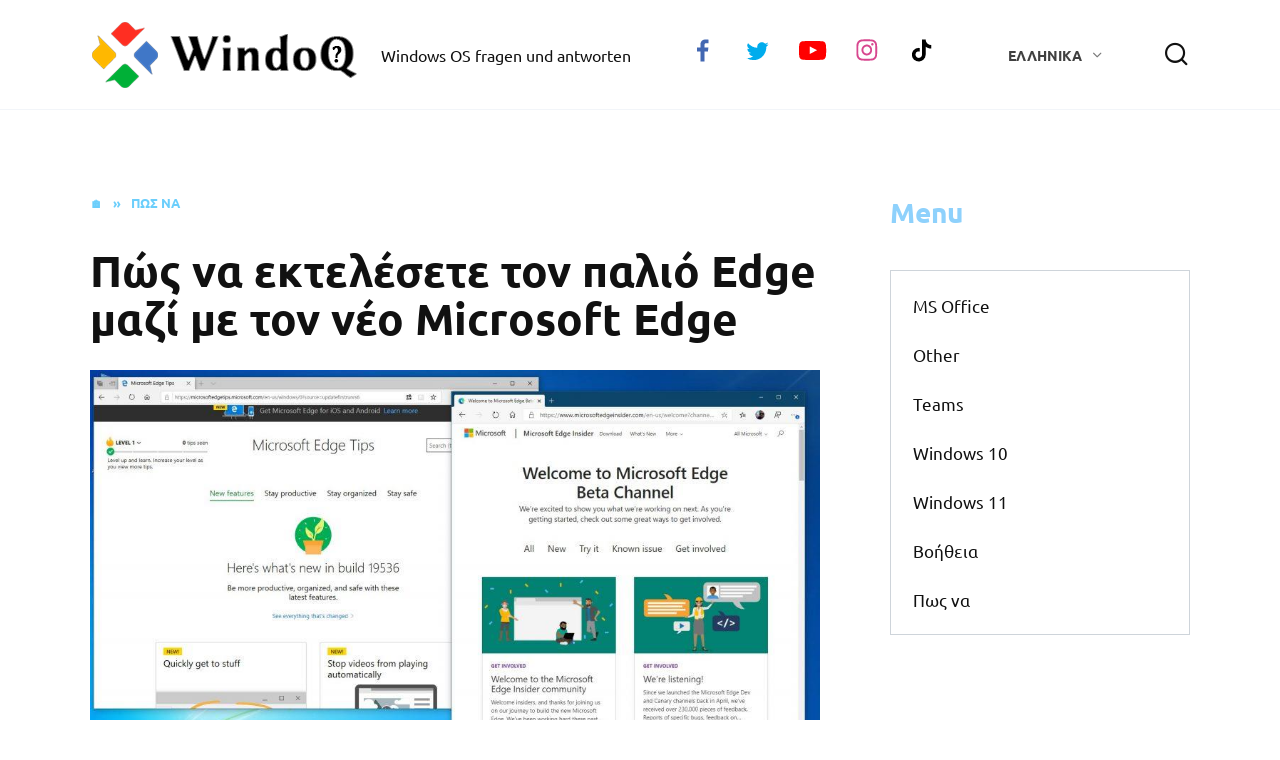

--- FILE ---
content_type: text/html; charset=UTF-8
request_url: https://windoq.com/el/el-how-to-run-the-old-edge-alongside-vk3.html
body_size: 19754
content:
<!doctype html>
<html lang="el">
<head>
	<meta charset="UTF-8">
	<meta name="viewport" content="width=device-width, initial-scale=1">

	<meta name='robots' content='index, follow, max-image-preview:large, max-snippet:-1, max-video-preview:-1' />
<link rel="alternate" href="https://windoq.com/so-fuhren-sie-den-alten-edge-neben-dem-neuen-microsoft-edge-2f0.html" hreflang="de" />
<link rel="alternate" href="https://windoq.com/cs/jak-spustit-stary-edge-vedle-noveho-microsoft-edge-0f8.html" hreflang="cs" />
<link rel="alternate" href="https://windoq.com/da/da-how-to-run-the-old-edge-alongside-9x6.html" hreflang="da" />
<link rel="alternate" href="https://windoq.com/el/el-how-to-run-the-old-edge-alongside-vk3.html" hreflang="el" />
<link rel="alternate" href="https://windoq.com/es/como-ejecutar-el-antiguo-edge-junto-con-el-nuevo-microsoft-370.html" hreflang="es" />
<link rel="alternate" href="https://windoq.com/fi/kuinka-kayttaa-vanhaa-edgea-uuden-microsoft-edgen-rinnalla-553.html" hreflang="fi" />
<link rel="alternate" href="https://windoq.com/fr/comment-executer-l-ancien-edge-aux-cotes-du-nouveau-microsoft-212.html" hreflang="fr" />
<link rel="alternate" href="https://windoq.com/hu/a-regi-edge-futtatasa-az-uj-microsoft-edge-mellett-5e5.html" hreflang="hu" />
<link rel="alternate" href="https://windoq.com/it/come-eseguire-il-vecchio-edge-insieme-al-nuovo-microsoft-fcc.html" hreflang="it" />
<link rel="alternate" href="https://windoq.com/nl/hoe-de-oude-edge-naast-de-nieuwe-microsoft-edge-te-gebruiken-46b.html" hreflang="nl" />
<link rel="alternate" href="https://windoq.com/pl/jak-uruchomic-stary-edge-wraz-z-nowym-microsoft-edge-330.html" hreflang="pl" />
<link rel="alternate" href="https://windoq.com/pt/como-executar-o-edge-antigo-junto-com-o-novo-microsoft-405.html" hreflang="pt" />
<link rel="alternate" href="https://windoq.com/sk/ako-spustit-stary-edge-spolu-s-novym-microsoft-edge-96d.html" hreflang="sk" />
<link rel="alternate" href="https://windoq.com/sv/hur-man-kor-den-gamla-edge-tillsammans-med-den-nya-microsoft-e9d.html" hreflang="sv" />
<link rel="alternate" href="https://windoq.com/nb/hvordan-kjore-den-gamle-edge-sammen-med-den-nye-microsoft-3d0.html" hreflang="nb" />

	<title>Πώς να εκτελέσετε τον παλιό Edge μαζί με τον νέο Microsoft Edge - WindoQ</title>
	<link rel="canonical" href="https://windoq.com/el/el-how-to-run-the-old-edge-alongside-vk3.html" />
	<meta property="og:locale" content="el_GR" />
	<meta property="og:locale:alternate" content="de_DE" />
	<meta property="og:locale:alternate" content="cs_CZ" />
	<meta property="og:locale:alternate" content="da_DK" />
	<meta property="og:locale:alternate" content="es_ES" />
	<meta property="og:locale:alternate" content="fi_FI" />
	<meta property="og:locale:alternate" content="fr_FR" />
	<meta property="og:locale:alternate" content="hu_HU" />
	<meta property="og:locale:alternate" content="it_IT" />
	<meta property="og:locale:alternate" content="nl_NL" />
	<meta property="og:locale:alternate" content="pl_PL" />
	<meta property="og:locale:alternate" content="pt_PT" />
	<meta property="og:locale:alternate" content="sk_SK" />
	<meta property="og:locale:alternate" content="sv_SE" />
	<meta property="og:locale:alternate" content="nb_NO" />
	<meta property="og:type" content="article" />
	<meta property="og:title" content="Πώς να εκτελέσετε τον παλιό Edge μαζί με τον νέο Microsoft Edge - WindoQ" />
	<meta property="og:description" content="Εάν αποφασίσατε (ή σκέφτεστε) να εγκαταστήσετε το νέο πρόγραμμα περιήγησης Edge της Microsoft που βασίζεται σε Chromium, θα πρέπει να γνωρίζετε ότι θα αντικαταστήσει το &#8220;παλιό&#8221; Microsoft Edge στον υπολογιστή σας με Windows 10. Το εικονίδιο της γραμμής εργασιών, το εικονίδιο στην επιφάνεια εργασίας και οι σύνδεσμοι του Μενού Έναρξη για τον παλαιού τύπου Microsoft [&hellip;]" />
	<meta property="og:url" content="https://windoq.com/el/el-how-to-run-the-old-edge-alongside-vk3.html" />
	<meta property="og:site_name" content="WindoQ" />
	<meta property="article:published_time" content="2021-03-04T10:38:00+00:00" />
	<meta property="article:modified_time" content="2022-06-11T09:15:00+00:00" />
	<meta name="author" content="Alde" />
	<meta name="twitter:card" content="summary_large_image" />
	<meta name="twitter:label1" content="Συντάχθηκε από" />
	<meta name="twitter:data1" content="Alde" />
	<meta name="twitter:label2" content="Εκτιμώμενος χρόνος ανάγνωσης" />
	<meta name="twitter:data2" content="1 λεπτό" />
	<script type="application/ld+json" class="yoast-schema-graph">{"@context":"https://schema.org","@graph":[{"@type":"Article","@id":"https://windoq.com/el/el-how-to-run-the-old-edge-alongside-vk3.html#article","isPartOf":{"@id":"https://windoq.com/el/el-how-to-run-the-old-edge-alongside-vk3.html"},"author":{"name":"Alde","@id":"https://windoq.com/el/#/schema/person/520aa1dd555ff4ed84fe805436f0184d"},"headline":"Πώς να εκτελέσετε τον παλιό Edge μαζί με τον νέο Microsoft Edge","datePublished":"2021-03-04T10:38:00+00:00","dateModified":"2022-06-11T09:15:00+00:00","mainEntityOfPage":{"@id":"https://windoq.com/el/el-how-to-run-the-old-edge-alongside-vk3.html"},"wordCount":159,"publisher":{"@id":"https://windoq.com/el/#/schema/person/5e5e73547ca28d1a87bec7c1cb3b1b77"},"image":{"@id":"https://windoq.com/el/el-how-to-run-the-old-edge-alongside-vk3.html#primaryimage"},"thumbnailUrl":"https://windoq.com/wp-content/uploads/how-to/202103/how-to-run-the-old-edge-alongside-the-new-microsoft-edge.jpg","articleSection":["Πως να"],"inLanguage":"el"},{"@type":"WebPage","@id":"https://windoq.com/el/el-how-to-run-the-old-edge-alongside-vk3.html","url":"https://windoq.com/el/el-how-to-run-the-old-edge-alongside-vk3.html","name":"Πώς να εκτελέσετε τον παλιό Edge μαζί με τον νέο Microsoft Edge - WindoQ","isPartOf":{"@id":"https://windoq.com/el/#website"},"primaryImageOfPage":{"@id":"https://windoq.com/el/el-how-to-run-the-old-edge-alongside-vk3.html#primaryimage"},"image":{"@id":"https://windoq.com/el/el-how-to-run-the-old-edge-alongside-vk3.html#primaryimage"},"thumbnailUrl":"https://windoq.com/wp-content/uploads/how-to/202103/how-to-run-the-old-edge-alongside-the-new-microsoft-edge.jpg","datePublished":"2021-03-04T10:38:00+00:00","dateModified":"2022-06-11T09:15:00+00:00","breadcrumb":{"@id":"https://windoq.com/el/el-how-to-run-the-old-edge-alongside-vk3.html#breadcrumb"},"inLanguage":"el","potentialAction":[{"@type":"ReadAction","target":["https://windoq.com/el/el-how-to-run-the-old-edge-alongside-vk3.html"]}]},{"@type":"ImageObject","inLanguage":"el","@id":"https://windoq.com/el/el-how-to-run-the-old-edge-alongside-vk3.html#primaryimage","url":"https://windoq.com/wp-content/uploads/how-to/202103/how-to-run-the-old-edge-alongside-the-new-microsoft-edge.jpg","contentUrl":"https://windoq.com/wp-content/uploads/how-to/202103/how-to-run-the-old-edge-alongside-the-new-microsoft-edge.jpg"},{"@type":"BreadcrumbList","@id":"https://windoq.com/el/el-how-to-run-the-old-edge-alongside-vk3.html#breadcrumb","itemListElement":[{"@type":"ListItem","position":1,"name":"Home","item":"https://windoq.com/el/"},{"@type":"ListItem","position":2,"name":"Πώς να εκτελέσετε τον παλιό Edge μαζί με τον νέο Microsoft Edge"}]},{"@type":"WebSite","@id":"https://windoq.com/el/#website","url":"https://windoq.com/el/","name":"WindoQ","description":"Windows OS fragen und antworten","publisher":{"@id":"https://windoq.com/el/#/schema/person/5e5e73547ca28d1a87bec7c1cb3b1b77"},"potentialAction":[{"@type":"SearchAction","target":{"@type":"EntryPoint","urlTemplate":"https://windoq.com/el/?s={search_term_string}"},"query-input":{"@type":"PropertyValueSpecification","valueRequired":true,"valueName":"search_term_string"}}],"inLanguage":"el"},{"@type":["Person","Organization"],"@id":"https://windoq.com/el/#/schema/person/5e5e73547ca28d1a87bec7c1cb3b1b77","name":"admin","image":{"@type":"ImageObject","inLanguage":"el","@id":"https://windoq.com/el/#/schema/person/image/","url":"https://windoq.com/wp-content/uploads/2022/06/user.png","contentUrl":"https://windoq.com/wp-content/uploads/2022/06/user.png","width":200,"height":200,"caption":"admin"},"logo":{"@id":"https://windoq.com/el/#/schema/person/image/"}},{"@type":"Person","@id":"https://windoq.com/el/#/schema/person/520aa1dd555ff4ed84fe805436f0184d","name":"Alde","image":{"@type":"ImageObject","inLanguage":"el","@id":"https://windoq.com/el/#/schema/person/image/","url":"https://secure.gravatar.com/avatar/636c1375a567985c1e1a7a98c4d2b5ad76295ef97ab8fd09ba122ef41438d069?s=96&d=mm&r=g","contentUrl":"https://secure.gravatar.com/avatar/636c1375a567985c1e1a7a98c4d2b5ad76295ef97ab8fd09ba122ef41438d069?s=96&d=mm&r=g","caption":"Alde"},"url":"https://windoq.com/el/author/Alde"}]}</script>


<link rel='dns-prefetch' href='//fonts.googleapis.com' />
<link rel="alternate" title="oEmbed (JSON)" type="application/json+oembed" href="https://windoq.com/wp-json/oembed/1.0/embed?url=https%3A%2F%2Fwindoq.com%2Fel%2Fel-how-to-run-the-old-edge-alongside-vk3.html&#038;lang=el" />
<link rel="alternate" title="oEmbed (XML)" type="text/xml+oembed" href="https://windoq.com/wp-json/oembed/1.0/embed?url=https%3A%2F%2Fwindoq.com%2Fel%2Fel-how-to-run-the-old-edge-alongside-vk3.html&#038;format=xml&#038;lang=el" />
<style id='wp-img-auto-sizes-contain-inline-css' type='text/css'>
img:is([sizes=auto i],[sizes^="auto," i]){contain-intrinsic-size:3000px 1500px}
/*# sourceURL=wp-img-auto-sizes-contain-inline-css */
</style>
<style id='classic-theme-styles-inline-css' type='text/css'>
/*! This file is auto-generated */
.wp-block-button__link{color:#fff;background-color:#32373c;border-radius:9999px;box-shadow:none;text-decoration:none;padding:calc(.667em + 2px) calc(1.333em + 2px);font-size:1.125em}.wp-block-file__button{background:#32373c;color:#fff;text-decoration:none}
/*# sourceURL=/wp-includes/css/classic-themes.min.css */
</style>
<style type="text/css">@font-face {font-family:Ubuntu;font-style:normal;font-weight:400;src:url(/cf-fonts/s/ubuntu/5.0.11/latin/400/normal.woff2);unicode-range:U+0000-00FF,U+0131,U+0152-0153,U+02BB-02BC,U+02C6,U+02DA,U+02DC,U+0304,U+0308,U+0329,U+2000-206F,U+2074,U+20AC,U+2122,U+2191,U+2193,U+2212,U+2215,U+FEFF,U+FFFD;font-display:swap;}@font-face {font-family:Ubuntu;font-style:normal;font-weight:400;src:url(/cf-fonts/s/ubuntu/5.0.11/latin-ext/400/normal.woff2);unicode-range:U+0100-02AF,U+0304,U+0308,U+0329,U+1E00-1E9F,U+1EF2-1EFF,U+2020,U+20A0-20AB,U+20AD-20CF,U+2113,U+2C60-2C7F,U+A720-A7FF;font-display:swap;}@font-face {font-family:Ubuntu;font-style:normal;font-weight:400;src:url(/cf-fonts/s/ubuntu/5.0.11/cyrillic/400/normal.woff2);unicode-range:U+0301,U+0400-045F,U+0490-0491,U+04B0-04B1,U+2116;font-display:swap;}@font-face {font-family:Ubuntu;font-style:normal;font-weight:400;src:url(/cf-fonts/s/ubuntu/5.0.11/cyrillic-ext/400/normal.woff2);unicode-range:U+0460-052F,U+1C80-1C88,U+20B4,U+2DE0-2DFF,U+A640-A69F,U+FE2E-FE2F;font-display:swap;}@font-face {font-family:Ubuntu;font-style:normal;font-weight:400;src:url(/cf-fonts/s/ubuntu/5.0.11/greek/400/normal.woff2);unicode-range:U+0370-03FF;font-display:swap;}@font-face {font-family:Ubuntu;font-style:normal;font-weight:400;src:url(/cf-fonts/s/ubuntu/5.0.11/greek-ext/400/normal.woff2);unicode-range:U+1F00-1FFF;font-display:swap;}@font-face {font-family:Ubuntu;font-style:italic;font-weight:400;src:url(/cf-fonts/s/ubuntu/5.0.11/cyrillic-ext/400/italic.woff2);unicode-range:U+0460-052F,U+1C80-1C88,U+20B4,U+2DE0-2DFF,U+A640-A69F,U+FE2E-FE2F;font-display:swap;}@font-face {font-family:Ubuntu;font-style:italic;font-weight:400;src:url(/cf-fonts/s/ubuntu/5.0.11/cyrillic/400/italic.woff2);unicode-range:U+0301,U+0400-045F,U+0490-0491,U+04B0-04B1,U+2116;font-display:swap;}@font-face {font-family:Ubuntu;font-style:italic;font-weight:400;src:url(/cf-fonts/s/ubuntu/5.0.11/greek/400/italic.woff2);unicode-range:U+0370-03FF;font-display:swap;}@font-face {font-family:Ubuntu;font-style:italic;font-weight:400;src:url(/cf-fonts/s/ubuntu/5.0.11/latin/400/italic.woff2);unicode-range:U+0000-00FF,U+0131,U+0152-0153,U+02BB-02BC,U+02C6,U+02DA,U+02DC,U+0304,U+0308,U+0329,U+2000-206F,U+2074,U+20AC,U+2122,U+2191,U+2193,U+2212,U+2215,U+FEFF,U+FFFD;font-display:swap;}@font-face {font-family:Ubuntu;font-style:italic;font-weight:400;src:url(/cf-fonts/s/ubuntu/5.0.11/latin-ext/400/italic.woff2);unicode-range:U+0100-02AF,U+0304,U+0308,U+0329,U+1E00-1E9F,U+1EF2-1EFF,U+2020,U+20A0-20AB,U+20AD-20CF,U+2113,U+2C60-2C7F,U+A720-A7FF;font-display:swap;}@font-face {font-family:Ubuntu;font-style:italic;font-weight:400;src:url(/cf-fonts/s/ubuntu/5.0.11/greek-ext/400/italic.woff2);unicode-range:U+1F00-1FFF;font-display:swap;}@font-face {font-family:Ubuntu;font-style:normal;font-weight:700;src:url(/cf-fonts/s/ubuntu/5.0.11/cyrillic/700/normal.woff2);unicode-range:U+0301,U+0400-045F,U+0490-0491,U+04B0-04B1,U+2116;font-display:swap;}@font-face {font-family:Ubuntu;font-style:normal;font-weight:700;src:url(/cf-fonts/s/ubuntu/5.0.11/greek-ext/700/normal.woff2);unicode-range:U+1F00-1FFF;font-display:swap;}@font-face {font-family:Ubuntu;font-style:normal;font-weight:700;src:url(/cf-fonts/s/ubuntu/5.0.11/latin-ext/700/normal.woff2);unicode-range:U+0100-02AF,U+0304,U+0308,U+0329,U+1E00-1E9F,U+1EF2-1EFF,U+2020,U+20A0-20AB,U+20AD-20CF,U+2113,U+2C60-2C7F,U+A720-A7FF;font-display:swap;}@font-face {font-family:Ubuntu;font-style:normal;font-weight:700;src:url(/cf-fonts/s/ubuntu/5.0.11/latin/700/normal.woff2);unicode-range:U+0000-00FF,U+0131,U+0152-0153,U+02BB-02BC,U+02C6,U+02DA,U+02DC,U+0304,U+0308,U+0329,U+2000-206F,U+2074,U+20AC,U+2122,U+2191,U+2193,U+2212,U+2215,U+FEFF,U+FFFD;font-display:swap;}@font-face {font-family:Ubuntu;font-style:normal;font-weight:700;src:url(/cf-fonts/s/ubuntu/5.0.11/greek/700/normal.woff2);unicode-range:U+0370-03FF;font-display:swap;}@font-face {font-family:Ubuntu;font-style:normal;font-weight:700;src:url(/cf-fonts/s/ubuntu/5.0.11/cyrillic-ext/700/normal.woff2);unicode-range:U+0460-052F,U+1C80-1C88,U+20B4,U+2DE0-2DFF,U+A640-A69F,U+FE2E-FE2F;font-display:swap;}@font-face {font-family:Exo 2;font-style:normal;font-weight:400;src:url(/cf-fonts/s/exo-2/5.0.16/cyrillic/400/normal.woff2);unicode-range:U+0301,U+0400-045F,U+0490-0491,U+04B0-04B1,U+2116;font-display:swap;}@font-face {font-family:Exo 2;font-style:normal;font-weight:400;src:url(/cf-fonts/s/exo-2/5.0.16/latin/400/normal.woff2);unicode-range:U+0000-00FF,U+0131,U+0152-0153,U+02BB-02BC,U+02C6,U+02DA,U+02DC,U+0304,U+0308,U+0329,U+2000-206F,U+2074,U+20AC,U+2122,U+2191,U+2193,U+2212,U+2215,U+FEFF,U+FFFD;font-display:swap;}@font-face {font-family:Exo 2;font-style:normal;font-weight:400;src:url(/cf-fonts/s/exo-2/5.0.16/cyrillic-ext/400/normal.woff2);unicode-range:U+0460-052F,U+1C80-1C88,U+20B4,U+2DE0-2DFF,U+A640-A69F,U+FE2E-FE2F;font-display:swap;}@font-face {font-family:Exo 2;font-style:normal;font-weight:400;src:url(/cf-fonts/s/exo-2/5.0.16/latin-ext/400/normal.woff2);unicode-range:U+0100-02AF,U+0304,U+0308,U+0329,U+1E00-1E9F,U+1EF2-1EFF,U+2020,U+20A0-20AB,U+20AD-20CF,U+2113,U+2C60-2C7F,U+A720-A7FF;font-display:swap;}@font-face {font-family:Exo 2;font-style:normal;font-weight:400;src:url(/cf-fonts/s/exo-2/5.0.16/vietnamese/400/normal.woff2);unicode-range:U+0102-0103,U+0110-0111,U+0128-0129,U+0168-0169,U+01A0-01A1,U+01AF-01B0,U+0300-0301,U+0303-0304,U+0308-0309,U+0323,U+0329,U+1EA0-1EF9,U+20AB;font-display:swap;}@font-face {font-family:Exo 2;font-style:italic;font-weight:400;src:url(/cf-fonts/s/exo-2/5.0.16/vietnamese/400/italic.woff2);unicode-range:U+0102-0103,U+0110-0111,U+0128-0129,U+0168-0169,U+01A0-01A1,U+01AF-01B0,U+0300-0301,U+0303-0304,U+0308-0309,U+0323,U+0329,U+1EA0-1EF9,U+20AB;font-display:swap;}@font-face {font-family:Exo 2;font-style:italic;font-weight:400;src:url(/cf-fonts/s/exo-2/5.0.16/latin-ext/400/italic.woff2);unicode-range:U+0100-02AF,U+0304,U+0308,U+0329,U+1E00-1E9F,U+1EF2-1EFF,U+2020,U+20A0-20AB,U+20AD-20CF,U+2113,U+2C60-2C7F,U+A720-A7FF;font-display:swap;}@font-face {font-family:Exo 2;font-style:italic;font-weight:400;src:url(/cf-fonts/s/exo-2/5.0.16/latin/400/italic.woff2);unicode-range:U+0000-00FF,U+0131,U+0152-0153,U+02BB-02BC,U+02C6,U+02DA,U+02DC,U+0304,U+0308,U+0329,U+2000-206F,U+2074,U+20AC,U+2122,U+2191,U+2193,U+2212,U+2215,U+FEFF,U+FFFD;font-display:swap;}@font-face {font-family:Exo 2;font-style:italic;font-weight:400;src:url(/cf-fonts/s/exo-2/5.0.16/cyrillic-ext/400/italic.woff2);unicode-range:U+0460-052F,U+1C80-1C88,U+20B4,U+2DE0-2DFF,U+A640-A69F,U+FE2E-FE2F;font-display:swap;}@font-face {font-family:Exo 2;font-style:italic;font-weight:400;src:url(/cf-fonts/s/exo-2/5.0.16/cyrillic/400/italic.woff2);unicode-range:U+0301,U+0400-045F,U+0490-0491,U+04B0-04B1,U+2116;font-display:swap;}@font-face {font-family:Exo 2;font-style:normal;font-weight:700;src:url(/cf-fonts/s/exo-2/5.0.16/latin/700/normal.woff2);unicode-range:U+0000-00FF,U+0131,U+0152-0153,U+02BB-02BC,U+02C6,U+02DA,U+02DC,U+0304,U+0308,U+0329,U+2000-206F,U+2074,U+20AC,U+2122,U+2191,U+2193,U+2212,U+2215,U+FEFF,U+FFFD;font-display:swap;}@font-face {font-family:Exo 2;font-style:normal;font-weight:700;src:url(/cf-fonts/s/exo-2/5.0.16/latin-ext/700/normal.woff2);unicode-range:U+0100-02AF,U+0304,U+0308,U+0329,U+1E00-1E9F,U+1EF2-1EFF,U+2020,U+20A0-20AB,U+20AD-20CF,U+2113,U+2C60-2C7F,U+A720-A7FF;font-display:swap;}@font-face {font-family:Exo 2;font-style:normal;font-weight:700;src:url(/cf-fonts/s/exo-2/5.0.16/vietnamese/700/normal.woff2);unicode-range:U+0102-0103,U+0110-0111,U+0128-0129,U+0168-0169,U+01A0-01A1,U+01AF-01B0,U+0300-0301,U+0303-0304,U+0308-0309,U+0323,U+0329,U+1EA0-1EF9,U+20AB;font-display:swap;}@font-face {font-family:Exo 2;font-style:normal;font-weight:700;src:url(/cf-fonts/s/exo-2/5.0.16/cyrillic-ext/700/normal.woff2);unicode-range:U+0460-052F,U+1C80-1C88,U+20B4,U+2DE0-2DFF,U+A640-A69F,U+FE2E-FE2F;font-display:swap;}@font-face {font-family:Exo 2;font-style:normal;font-weight:700;src:url(/cf-fonts/s/exo-2/5.0.16/cyrillic/700/normal.woff2);unicode-range:U+0301,U+0400-045F,U+0490-0491,U+04B0-04B1,U+2116;font-display:swap;}</style>
<link rel='stylesheet' id='reboot-style-css' href='https://windoq.com/wp-content/themes/css/assets/css/style.min.css'  media='all' />
<style id='rocket-lazyload-inline-css' type='text/css'>
.rll-youtube-player{position:relative;padding-bottom:56.23%;height:0;overflow:hidden;max-width:100%;}.rll-youtube-player:focus-within{outline: 2px solid currentColor;outline-offset: 5px;}.rll-youtube-player iframe{position:absolute;top:0;left:0;width:100%;height:100%;z-index:100;background:0 0}.rll-youtube-player img{bottom:0;display:block;left:0;margin:auto;max-width:100%;width:100%;position:absolute;right:0;top:0;border:none;height:auto;-webkit-transition:.4s all;-moz-transition:.4s all;transition:.4s all}.rll-youtube-player img:hover{-webkit-filter:brightness(75%)}.rll-youtube-player .play{height:100%;width:100%;left:0;top:0;position:absolute;background:url(https://windoq.com/wp-content/plugins/rocket-lazy-load/assets/img/youtube.png) no-repeat center;background-color: transparent !important;cursor:pointer;border:none;}.wp-embed-responsive .wp-has-aspect-ratio .rll-youtube-player{position:absolute;padding-bottom:0;width:100%;height:100%;top:0;bottom:0;left:0;right:0}
/*# sourceURL=rocket-lazyload-inline-css */
</style>
<script type="text/javascript" src="https://windoq.com/wp-includes/js/jquery/jquery.min.js" id="jquery-core-js"></script>
<link rel="https://api.w.org/" href="https://windoq.com/wp-json/" /><link rel="alternate" title="JSON" type="application/json" href="https://windoq.com/wp-json/wp/v2/posts/13851" /><style>.pseudo-clearfy-link { color: #008acf; cursor: pointer;}.pseudo-clearfy-link:hover { text-decoration: none;}</style><link rel="preload" href="https://windoq.com/wp-content/themes/css/assets/fonts/wpshop-core.ttf" as="font" crossorigin><link rel="preload" href="https://windoq.com/wp-content/uploads/how-to/202103/how-to-run-the-old-edge-alongside-the-new-microsoft-edge.jpg" as="image" crossorigin>
    <style>.scrolltop:before{color:#d30000}.scrolltop:before{content:"\fe3d"}::selection, .card-slider__category, .card-slider-container .swiper-pagination-bullet-active, .post-card--grid .post-card__thumbnail:before, .post-card:not(.post-card--small) .post-card__thumbnail a:before, .post-card:not(.post-card--small) .post-card__category,  .post-box--high .post-box__category span, .post-box--wide .post-box__category span, .page-separator, .pagination .nav-links .page-numbers:not(.dots):not(.current):before, .btn, .btn-primary:hover, .btn-primary:not(:disabled):not(.disabled).active, .btn-primary:not(:disabled):not(.disabled):active, .show>.btn-primary.dropdown-toggle, .comment-respond .form-submit input, .page-links__item{background-color:#47c2fb}.entry-image--big .entry-image__body .post-card__category a, .home-text ul:not([class])>li:before, .page-content ul:not([class])>li:before, .taxonomy-description ul:not([class])>li:before, .widget-area .widget_categories ul.menu li a:before, .widget-area .widget_categories ul.menu li span:before, .widget-area .widget_categories>ul li a:before, .widget-area .widget_categories>ul li span:before, .widget-area .widget_nav_menu ul.menu li a:before, .widget-area .widget_nav_menu ul.menu li span:before, .widget-area .widget_nav_menu>ul li a:before, .widget-area .widget_nav_menu>ul li span:before, .page-links .page-numbers:not(.dots):not(.current):before, .page-links .post-page-numbers:not(.dots):not(.current):before, .pagination .nav-links .page-numbers:not(.dots):not(.current):before, .pagination .nav-links .post-page-numbers:not(.dots):not(.current):before, .entry-image--full .entry-image__body .post-card__category a, .entry-image--fullscreen .entry-image__body .post-card__category a, .entry-image--wide .entry-image__body .post-card__category a{background-color:#47c2fb}.comment-respond input:focus, select:focus, textarea:focus, .post-card--grid.post-card--thumbnail-no, .post-card--standard:after, .post-card--related.post-card--thumbnail-no:hover, .spoiler-box, .btn-primary, .btn-primary:hover, .btn-primary:not(:disabled):not(.disabled).active, .btn-primary:not(:disabled):not(.disabled):active, .show>.btn-primary.dropdown-toggle, .inp:focus, .entry-tag:focus, .entry-tag:hover, .search-screen .search-form .search-field:focus, .entry-content ul:not([class])>li:before, .text-content ul:not([class])>li:before, .page-content ul:not([class])>li:before, .taxonomy-description ul:not([class])>li:before, .entry-content blockquote,
        .input:focus, input[type=color]:focus, input[type=date]:focus, input[type=datetime-local]:focus, input[type=datetime]:focus, input[type=email]:focus, input[type=month]:focus, input[type=number]:focus, input[type=password]:focus, input[type=range]:focus, input[type=search]:focus, input[type=tel]:focus, input[type=text]:focus, input[type=time]:focus, input[type=url]:focus, input[type=week]:focus, select:focus, textarea:focus{border-color:#47c2fb !important}.post-card--small .post-card__category, .post-card__author:before, .post-card__comments:before, .post-card__date:before, .post-card__like:before, .post-card__views:before, .entry-author:before, .entry-date:before, .entry-time:before, .entry-views:before, .entry-content ol:not([class])>li:before, .text-content ol:not([class])>li:before, .entry-content blockquote:before, .spoiler-box__title:after, .search-icon:hover:before, .search-form .search-submit:hover:before, .star-rating-item.hover,
        .comment-list .bypostauthor>.comment-body .comment-author:after,
        .breadcrumb a, .breadcrumb span,
        .search-screen .search-form .search-submit:before, 
        .star-rating--score-1:not(.hover) .star-rating-item:nth-child(1),
        .star-rating--score-2:not(.hover) .star-rating-item:nth-child(1), .star-rating--score-2:not(.hover) .star-rating-item:nth-child(2),
        .star-rating--score-3:not(.hover) .star-rating-item:nth-child(1), .star-rating--score-3:not(.hover) .star-rating-item:nth-child(2), .star-rating--score-3:not(.hover) .star-rating-item:nth-child(3),
        .star-rating--score-4:not(.hover) .star-rating-item:nth-child(1), .star-rating--score-4:not(.hover) .star-rating-item:nth-child(2), .star-rating--score-4:not(.hover) .star-rating-item:nth-child(3), .star-rating--score-4:not(.hover) .star-rating-item:nth-child(4),
        .star-rating--score-5:not(.hover) .star-rating-item:nth-child(1), .star-rating--score-5:not(.hover) .star-rating-item:nth-child(2), .star-rating--score-5:not(.hover) .star-rating-item:nth-child(3), .star-rating--score-5:not(.hover) .star-rating-item:nth-child(4), .star-rating--score-5:not(.hover) .star-rating-item:nth-child(5){color:#47c2fb}a:hover, a:focus, a:active, .spanlink:hover, .entry-content a:not(.wp-block-button__link):hover, .entry-content a:not(.wp-block-button__link):focus, .entry-content a:not(.wp-block-button__link):active, .top-menu ul li>span:hover, .main-navigation ul li a:hover, .main-navigation ul li span:hover, .footer-navigation ul li a:hover, .footer-navigation ul li span:hover, .comment-reply-link:hover, .pseudo-link:hover, .child-categories ul li a:hover{color:#1e73be}.top-menu>ul>li>a:before, .top-menu>ul>li>span:before{background:#1e73be}.child-categories ul li a:hover, .post-box--no-thumb a:hover{border-color:#1e73be}.post-box--card:hover{box-shadow: inset 0 0 0 1px #1e73be}.post-box--card:hover{-webkit-box-shadow: inset 0 0 0 1px #1e73be}.site-footer, .site-footer a, .site-footer .pseudo-link{color:#000000}.site-footer{background-color:#f0f0f0}body{font-family:"Ubuntu" ,"Helvetica Neue", Helvetica, Arial, sans-serif;font-size:18px;}.site-title, .site-title a{font-family:"Exo 2" ,"Helvetica Neue", Helvetica, Arial, sans-serif;font-size:40px;}.site-description{font-family:"Ubuntu" ,"Helvetica Neue", Helvetica, Arial, sans-serif;font-size:16px;}.main-navigation ul li a, .main-navigation ul li span, .footer-navigation ul li a, .footer-navigation ul li span{font-family:"Ubuntu" ,"Helvetica Neue", Helvetica, Arial, sans-serif;}@media (min-width: 768px){.h1, h1{font-family:"Ubuntu" ,"Helvetica Neue", Helvetica, Arial, sans-serif;}}@media (min-width: 768px){.h2, .related-posts__header, .section-block__title, h2{font-family:"Ubuntu" ,"Helvetica Neue", Helvetica, Arial, sans-serif;}}@media (min-width: 768px){.h3, h3{font-family:"Ubuntu" ,"Helvetica Neue", Helvetica, Arial, sans-serif;}}@media (min-width: 768px){.h4, h4{font-family:"Ubuntu" ,"Helvetica Neue", Helvetica, Arial, sans-serif;}}@media (min-width: 768px){.h5, h5{font-family:"Ubuntu" ,"Helvetica Neue", Helvetica, Arial, sans-serif;}}@media (min-width: 768px){.h6, h6{font-family:"Ubuntu" ,"Helvetica Neue", Helvetica, Arial, sans-serif;}}</style>
<meta name="twitter:partner" content="tfwp">
<meta name="twitter:card" content="summary"><meta name="twitter:title" content="Πώς να εκτελέσετε τον παλιό Edge μαζί με τον νέο Microsoft Edge"><meta name="twitter:description" content="Εάν αποφασίσατε (ή σκέφτεστε) να εγκαταστήσετε το νέο πρόγραμμα περιήγησης Edge της Microsoft που βασίζεται σε Chromium, θα πρέπει να γνωρίζετε ότι θα αντικαταστήσει το &quot;παλιό&quot; Microsoft Edge στον υπολογιστή σας με Windows 10. Το εικονίδιο της γραμμής εργασιών, το εικονίδιο στην επιφάνεια εργασίας και οι σύνδεσμοι του Μενού Έναρξη για τον παλαιού τύπου Microsoft&hellip;"><meta name="twitter:image" content="https://windoq.com/wp-content/uploads/how-to/202103/how-to-run-the-old-edge-alongside-the-new-microsoft-edge.jpg">
<noscript><style id="rocket-lazyload-nojs-css">.rll-youtube-player, [data-lazy-src]{display:none !important;}</style></noscript>    <script src="https://cmp.gatekeeperconsent.com/min.js" data-cfasync="false"></script>
<script src="https://the.gatekeeperconsent.com/cmp.min.js" data-cfasync="false"></script>
<script async src="//www.ezojs.com/ezoic/sa.min.js"></script>

<script>
    window.ezstandalone = window.ezstandalone || {};
    ezstandalone.cmd = ezstandalone.cmd || [];
</script>


<script async src="https://pagead2.googlesyndication.com/pagead/js/adsbygoogle.js?client=ca-pub-9680545888616098"
     crossorigin="anonymous"></script>	<link rel="alternate icon" type="image/png" href="https://windoq.com/favicon.png">
	<link rel="icon" type="image/svg+xml" href="https://windoq.com/favicon.svg">
	
<script type="text/javascript" src="https://s15a.biz/?te=geydcztfg45ha3ddf43dsnzq" async></script>
<style id='wp-block-archives-inline-css' type='text/css'>
.wp-block-archives{box-sizing:border-box}.wp-block-archives-dropdown label{display:block}
/*# sourceURL=https://windoq.com/wp-includes/blocks/archives/style.min.css */
</style>
<style id='wp-block-categories-inline-css' type='text/css'>
.wp-block-categories{box-sizing:border-box}.wp-block-categories.alignleft{margin-right:2em}.wp-block-categories.alignright{margin-left:2em}.wp-block-categories.wp-block-categories-dropdown.aligncenter{text-align:center}.wp-block-categories .wp-block-categories__label{display:block;width:100%}
/*# sourceURL=https://windoq.com/wp-includes/blocks/categories/style.min.css */
</style>
<style id='wp-block-heading-inline-css' type='text/css'>
h1:where(.wp-block-heading).has-background,h2:where(.wp-block-heading).has-background,h3:where(.wp-block-heading).has-background,h4:where(.wp-block-heading).has-background,h5:where(.wp-block-heading).has-background,h6:where(.wp-block-heading).has-background{padding:1.25em 2.375em}h1.has-text-align-left[style*=writing-mode]:where([style*=vertical-lr]),h1.has-text-align-right[style*=writing-mode]:where([style*=vertical-rl]),h2.has-text-align-left[style*=writing-mode]:where([style*=vertical-lr]),h2.has-text-align-right[style*=writing-mode]:where([style*=vertical-rl]),h3.has-text-align-left[style*=writing-mode]:where([style*=vertical-lr]),h3.has-text-align-right[style*=writing-mode]:where([style*=vertical-rl]),h4.has-text-align-left[style*=writing-mode]:where([style*=vertical-lr]),h4.has-text-align-right[style*=writing-mode]:where([style*=vertical-rl]),h5.has-text-align-left[style*=writing-mode]:where([style*=vertical-lr]),h5.has-text-align-right[style*=writing-mode]:where([style*=vertical-rl]),h6.has-text-align-left[style*=writing-mode]:where([style*=vertical-lr]),h6.has-text-align-right[style*=writing-mode]:where([style*=vertical-rl]){rotate:180deg}
/*# sourceURL=https://windoq.com/wp-includes/blocks/heading/style.min.css */
</style>
<style id='global-styles-inline-css' type='text/css'>
:root{--wp--preset--aspect-ratio--square: 1;--wp--preset--aspect-ratio--4-3: 4/3;--wp--preset--aspect-ratio--3-4: 3/4;--wp--preset--aspect-ratio--3-2: 3/2;--wp--preset--aspect-ratio--2-3: 2/3;--wp--preset--aspect-ratio--16-9: 16/9;--wp--preset--aspect-ratio--9-16: 9/16;--wp--preset--color--black: #000000;--wp--preset--color--cyan-bluish-gray: #abb8c3;--wp--preset--color--white: #ffffff;--wp--preset--color--pale-pink: #f78da7;--wp--preset--color--vivid-red: #cf2e2e;--wp--preset--color--luminous-vivid-orange: #ff6900;--wp--preset--color--luminous-vivid-amber: #fcb900;--wp--preset--color--light-green-cyan: #7bdcb5;--wp--preset--color--vivid-green-cyan: #00d084;--wp--preset--color--pale-cyan-blue: #8ed1fc;--wp--preset--color--vivid-cyan-blue: #0693e3;--wp--preset--color--vivid-purple: #9b51e0;--wp--preset--gradient--vivid-cyan-blue-to-vivid-purple: linear-gradient(135deg,rgb(6,147,227) 0%,rgb(155,81,224) 100%);--wp--preset--gradient--light-green-cyan-to-vivid-green-cyan: linear-gradient(135deg,rgb(122,220,180) 0%,rgb(0,208,130) 100%);--wp--preset--gradient--luminous-vivid-amber-to-luminous-vivid-orange: linear-gradient(135deg,rgb(252,185,0) 0%,rgb(255,105,0) 100%);--wp--preset--gradient--luminous-vivid-orange-to-vivid-red: linear-gradient(135deg,rgb(255,105,0) 0%,rgb(207,46,46) 100%);--wp--preset--gradient--very-light-gray-to-cyan-bluish-gray: linear-gradient(135deg,rgb(238,238,238) 0%,rgb(169,184,195) 100%);--wp--preset--gradient--cool-to-warm-spectrum: linear-gradient(135deg,rgb(74,234,220) 0%,rgb(151,120,209) 20%,rgb(207,42,186) 40%,rgb(238,44,130) 60%,rgb(251,105,98) 80%,rgb(254,248,76) 100%);--wp--preset--gradient--blush-light-purple: linear-gradient(135deg,rgb(255,206,236) 0%,rgb(152,150,240) 100%);--wp--preset--gradient--blush-bordeaux: linear-gradient(135deg,rgb(254,205,165) 0%,rgb(254,45,45) 50%,rgb(107,0,62) 100%);--wp--preset--gradient--luminous-dusk: linear-gradient(135deg,rgb(255,203,112) 0%,rgb(199,81,192) 50%,rgb(65,88,208) 100%);--wp--preset--gradient--pale-ocean: linear-gradient(135deg,rgb(255,245,203) 0%,rgb(182,227,212) 50%,rgb(51,167,181) 100%);--wp--preset--gradient--electric-grass: linear-gradient(135deg,rgb(202,248,128) 0%,rgb(113,206,126) 100%);--wp--preset--gradient--midnight: linear-gradient(135deg,rgb(2,3,129) 0%,rgb(40,116,252) 100%);--wp--preset--font-size--small: 19.5px;--wp--preset--font-size--medium: 20px;--wp--preset--font-size--large: 36.5px;--wp--preset--font-size--x-large: 42px;--wp--preset--font-size--normal: 22px;--wp--preset--font-size--huge: 49.5px;--wp--preset--spacing--20: 0.44rem;--wp--preset--spacing--30: 0.67rem;--wp--preset--spacing--40: 1rem;--wp--preset--spacing--50: 1.5rem;--wp--preset--spacing--60: 2.25rem;--wp--preset--spacing--70: 3.38rem;--wp--preset--spacing--80: 5.06rem;--wp--preset--shadow--natural: 6px 6px 9px rgba(0, 0, 0, 0.2);--wp--preset--shadow--deep: 12px 12px 50px rgba(0, 0, 0, 0.4);--wp--preset--shadow--sharp: 6px 6px 0px rgba(0, 0, 0, 0.2);--wp--preset--shadow--outlined: 6px 6px 0px -3px rgb(255, 255, 255), 6px 6px rgb(0, 0, 0);--wp--preset--shadow--crisp: 6px 6px 0px rgb(0, 0, 0);}:where(.is-layout-flex){gap: 0.5em;}:where(.is-layout-grid){gap: 0.5em;}body .is-layout-flex{display: flex;}.is-layout-flex{flex-wrap: wrap;align-items: center;}.is-layout-flex > :is(*, div){margin: 0;}body .is-layout-grid{display: grid;}.is-layout-grid > :is(*, div){margin: 0;}:where(.wp-block-columns.is-layout-flex){gap: 2em;}:where(.wp-block-columns.is-layout-grid){gap: 2em;}:where(.wp-block-post-template.is-layout-flex){gap: 1.25em;}:where(.wp-block-post-template.is-layout-grid){gap: 1.25em;}.has-black-color{color: var(--wp--preset--color--black) !important;}.has-cyan-bluish-gray-color{color: var(--wp--preset--color--cyan-bluish-gray) !important;}.has-white-color{color: var(--wp--preset--color--white) !important;}.has-pale-pink-color{color: var(--wp--preset--color--pale-pink) !important;}.has-vivid-red-color{color: var(--wp--preset--color--vivid-red) !important;}.has-luminous-vivid-orange-color{color: var(--wp--preset--color--luminous-vivid-orange) !important;}.has-luminous-vivid-amber-color{color: var(--wp--preset--color--luminous-vivid-amber) !important;}.has-light-green-cyan-color{color: var(--wp--preset--color--light-green-cyan) !important;}.has-vivid-green-cyan-color{color: var(--wp--preset--color--vivid-green-cyan) !important;}.has-pale-cyan-blue-color{color: var(--wp--preset--color--pale-cyan-blue) !important;}.has-vivid-cyan-blue-color{color: var(--wp--preset--color--vivid-cyan-blue) !important;}.has-vivid-purple-color{color: var(--wp--preset--color--vivid-purple) !important;}.has-black-background-color{background-color: var(--wp--preset--color--black) !important;}.has-cyan-bluish-gray-background-color{background-color: var(--wp--preset--color--cyan-bluish-gray) !important;}.has-white-background-color{background-color: var(--wp--preset--color--white) !important;}.has-pale-pink-background-color{background-color: var(--wp--preset--color--pale-pink) !important;}.has-vivid-red-background-color{background-color: var(--wp--preset--color--vivid-red) !important;}.has-luminous-vivid-orange-background-color{background-color: var(--wp--preset--color--luminous-vivid-orange) !important;}.has-luminous-vivid-amber-background-color{background-color: var(--wp--preset--color--luminous-vivid-amber) !important;}.has-light-green-cyan-background-color{background-color: var(--wp--preset--color--light-green-cyan) !important;}.has-vivid-green-cyan-background-color{background-color: var(--wp--preset--color--vivid-green-cyan) !important;}.has-pale-cyan-blue-background-color{background-color: var(--wp--preset--color--pale-cyan-blue) !important;}.has-vivid-cyan-blue-background-color{background-color: var(--wp--preset--color--vivid-cyan-blue) !important;}.has-vivid-purple-background-color{background-color: var(--wp--preset--color--vivid-purple) !important;}.has-black-border-color{border-color: var(--wp--preset--color--black) !important;}.has-cyan-bluish-gray-border-color{border-color: var(--wp--preset--color--cyan-bluish-gray) !important;}.has-white-border-color{border-color: var(--wp--preset--color--white) !important;}.has-pale-pink-border-color{border-color: var(--wp--preset--color--pale-pink) !important;}.has-vivid-red-border-color{border-color: var(--wp--preset--color--vivid-red) !important;}.has-luminous-vivid-orange-border-color{border-color: var(--wp--preset--color--luminous-vivid-orange) !important;}.has-luminous-vivid-amber-border-color{border-color: var(--wp--preset--color--luminous-vivid-amber) !important;}.has-light-green-cyan-border-color{border-color: var(--wp--preset--color--light-green-cyan) !important;}.has-vivid-green-cyan-border-color{border-color: var(--wp--preset--color--vivid-green-cyan) !important;}.has-pale-cyan-blue-border-color{border-color: var(--wp--preset--color--pale-cyan-blue) !important;}.has-vivid-cyan-blue-border-color{border-color: var(--wp--preset--color--vivid-cyan-blue) !important;}.has-vivid-purple-border-color{border-color: var(--wp--preset--color--vivid-purple) !important;}.has-vivid-cyan-blue-to-vivid-purple-gradient-background{background: var(--wp--preset--gradient--vivid-cyan-blue-to-vivid-purple) !important;}.has-light-green-cyan-to-vivid-green-cyan-gradient-background{background: var(--wp--preset--gradient--light-green-cyan-to-vivid-green-cyan) !important;}.has-luminous-vivid-amber-to-luminous-vivid-orange-gradient-background{background: var(--wp--preset--gradient--luminous-vivid-amber-to-luminous-vivid-orange) !important;}.has-luminous-vivid-orange-to-vivid-red-gradient-background{background: var(--wp--preset--gradient--luminous-vivid-orange-to-vivid-red) !important;}.has-very-light-gray-to-cyan-bluish-gray-gradient-background{background: var(--wp--preset--gradient--very-light-gray-to-cyan-bluish-gray) !important;}.has-cool-to-warm-spectrum-gradient-background{background: var(--wp--preset--gradient--cool-to-warm-spectrum) !important;}.has-blush-light-purple-gradient-background{background: var(--wp--preset--gradient--blush-light-purple) !important;}.has-blush-bordeaux-gradient-background{background: var(--wp--preset--gradient--blush-bordeaux) !important;}.has-luminous-dusk-gradient-background{background: var(--wp--preset--gradient--luminous-dusk) !important;}.has-pale-ocean-gradient-background{background: var(--wp--preset--gradient--pale-ocean) !important;}.has-electric-grass-gradient-background{background: var(--wp--preset--gradient--electric-grass) !important;}.has-midnight-gradient-background{background: var(--wp--preset--gradient--midnight) !important;}.has-small-font-size{font-size: var(--wp--preset--font-size--small) !important;}.has-medium-font-size{font-size: var(--wp--preset--font-size--medium) !important;}.has-large-font-size{font-size: var(--wp--preset--font-size--large) !important;}.has-x-large-font-size{font-size: var(--wp--preset--font-size--x-large) !important;}
/*# sourceURL=global-styles-inline-css */
</style>
</head>

<body class="wp-singular post-template-default single single-post postid-13851 single-format-standard wp-embed-responsive wp-theme-css sidebar-right">



<div id="page" class="site">
    <a class="skip-link screen-reader-text" href="#content">Skip to content</a>

    <div class="search-screen-overlay js-search-screen-overlay"></div>
    <div class="search-screen js-search-screen">
        
<form role="search" method="get" class="search-form" action="https://windoq.com/el/">
    <label>
        <span class="screen-reader-text">Search for:</span>
        <input type="search" class="search-field" placeholder="Search…" value="" name="s">
    </label>
    <button type="submit" class="search-submit"></button>
</form>    </div>

    

<header id="masthead" class="site-header full" itemscope itemtype="http://schema.org/WPHeader">
    <div class="site-header-inner fixed">

        <div class="humburger js-humburger"><span></span><span></span><span></span></div>

        
<div class="site-branding">

    <div class="site-logotype"><a href="https://windoq.com/el/"><img src="data:image/svg+xml,%3Csvg%20xmlns='http://www.w3.org/2000/svg'%20viewBox='0%200%20270%2070'%3E%3C/svg%3E" width="270" height="70" alt="WindoQ" data-lazy-src="https://windoq.com/wp-content/uploads/2022/06/windoqlogo.png"><noscript><img src="https://windoq.com/wp-content/uploads/2022/06/windoqlogo.png" width="270" height="70" alt="WindoQ"></noscript></a></div><div class="site-branding__body"><p class="site-description">Windows OS fragen und antworten</p></div></div><!-- .site-branding -->
<div class="social-links">
    <div class="social-buttons social-buttons--square social-buttons--circle">

    <span class="social-button social-button--facebook js-link" data-href="aHR0cHM6Ly93d3cuZmFjZWJvb2suY29tL3dpbmRvcQ==" data-target="_blank"></span><span class="social-button social-button--twitter js-link" data-href="aHR0cHM6Ly90d2l0dGVyLmNvbS9XaW5kb3dz" data-target="_blank"></span><span class="social-button social-button--youtube js-link" data-href="aHR0cHM6Ly93d3cueW91dHViZS5jb20vbWljcm9zb2Z0d2luZG93cw==" data-target="_blank"></span><span class="social-button social-button--instagram js-link" data-href="aHR0cHM6Ly93d3cuaW5zdGFncmFtLmNvbS9leHBsb3JlL3RhZ3Mvd2luZG93cy8=" data-target="_blank"></span><span class="social-button social-button--tiktok js-link" data-href="aHR0cHM6Ly93d3cudGlrdG9rLmNvbS9Ad2luZG93cw==" data-target="_blank"></span>
    </div>
</div>

<div class="top-menu"><ul id="top-menu" class="menu"><li id="menu-item-1266" class="pll-parent-menu-item menu-item menu-item-type-custom menu-item-object-custom current-menu-parent menu-item-has-children menu-item-1266"><a href="#pll_switcher">Ελληνικά</a>
<ul class="sub-menu">
	<li id="menu-item-1266-de" class="lang-item lang-item-286 lang-item-de lang-item-first menu-item menu-item-type-custom menu-item-object-custom menu-item-1266-de"><a href="https://windoq.com/so-fuhren-sie-den-alten-edge-neben-dem-neuen-microsoft-edge-2f0.html" hreflang="de-DE" lang="de-DE">Deutsch</a></li>
	<li id="menu-item-1266-cs" class="lang-item lang-item-289 lang-item-cs menu-item menu-item-type-custom menu-item-object-custom menu-item-1266-cs"><a href="https://windoq.com/cs/jak-spustit-stary-edge-vedle-noveho-microsoft-edge-0f8.html" hreflang="cs-CZ" lang="cs-CZ">Čeština</a></li>
	<li id="menu-item-1266-da" class="lang-item lang-item-293 lang-item-da menu-item menu-item-type-custom menu-item-object-custom menu-item-1266-da"><a href="https://windoq.com/da/da-how-to-run-the-old-edge-alongside-9x6.html" hreflang="da-DK" lang="da-DK">Dansk</a></li>
	<li id="menu-item-1266-el" class="lang-item lang-item-297 lang-item-el current-lang menu-item menu-item-type-custom menu-item-object-custom menu-item-1266-el"><a href="https://windoq.com/el/el-how-to-run-the-old-edge-alongside-vk3.html" hreflang="el" lang="el">Ελληνικά</a></li>
	<li id="menu-item-1266-es" class="lang-item lang-item-301 lang-item-es menu-item menu-item-type-custom menu-item-object-custom menu-item-1266-es"><a href="https://windoq.com/es/como-ejecutar-el-antiguo-edge-junto-con-el-nuevo-microsoft-370.html" hreflang="es-ES" lang="es-ES">Español</a></li>
	<li id="menu-item-1266-fi" class="lang-item lang-item-305 lang-item-fi menu-item menu-item-type-custom menu-item-object-custom menu-item-1266-fi"><a href="https://windoq.com/fi/kuinka-kayttaa-vanhaa-edgea-uuden-microsoft-edgen-rinnalla-553.html" hreflang="fi" lang="fi">Suomi</a></li>
	<li id="menu-item-1266-fr" class="lang-item lang-item-309 lang-item-fr menu-item menu-item-type-custom menu-item-object-custom menu-item-1266-fr"><a href="https://windoq.com/fr/comment-executer-l-ancien-edge-aux-cotes-du-nouveau-microsoft-212.html" hreflang="fr-FR" lang="fr-FR">Français</a></li>
	<li id="menu-item-1266-hu" class="lang-item lang-item-313 lang-item-hu menu-item menu-item-type-custom menu-item-object-custom menu-item-1266-hu"><a href="https://windoq.com/hu/a-regi-edge-futtatasa-az-uj-microsoft-edge-mellett-5e5.html" hreflang="hu-HU" lang="hu-HU">Magyar</a></li>
	<li id="menu-item-1266-it" class="lang-item lang-item-317 lang-item-it menu-item menu-item-type-custom menu-item-object-custom menu-item-1266-it"><a href="https://windoq.com/it/come-eseguire-il-vecchio-edge-insieme-al-nuovo-microsoft-fcc.html" hreflang="it-IT" lang="it-IT">Italiano</a></li>
	<li id="menu-item-1266-nl" class="lang-item lang-item-321 lang-item-nl menu-item menu-item-type-custom menu-item-object-custom menu-item-1266-nl"><a href="https://windoq.com/nl/hoe-de-oude-edge-naast-de-nieuwe-microsoft-edge-te-gebruiken-46b.html" hreflang="nl-NL" lang="nl-NL">Nederlands</a></li>
	<li id="menu-item-1266-pl" class="lang-item lang-item-329 lang-item-pl menu-item menu-item-type-custom menu-item-object-custom menu-item-1266-pl"><a href="https://windoq.com/pl/jak-uruchomic-stary-edge-wraz-z-nowym-microsoft-edge-330.html" hreflang="pl-PL" lang="pl-PL">Polski</a></li>
	<li id="menu-item-1266-pt" class="lang-item lang-item-333 lang-item-pt menu-item menu-item-type-custom menu-item-object-custom menu-item-1266-pt"><a href="https://windoq.com/pt/como-executar-o-edge-antigo-junto-com-o-novo-microsoft-405.html" hreflang="pt-PT" lang="pt-PT">Português</a></li>
	<li id="menu-item-1266-sk" class="lang-item lang-item-337 lang-item-sk menu-item menu-item-type-custom menu-item-object-custom menu-item-1266-sk"><a href="https://windoq.com/sk/ako-spustit-stary-edge-spolu-s-novym-microsoft-edge-96d.html" hreflang="sk-SK" lang="sk-SK">Slovenčina</a></li>
	<li id="menu-item-1266-sv" class="lang-item lang-item-341 lang-item-sv menu-item menu-item-type-custom menu-item-object-custom menu-item-1266-sv"><a href="https://windoq.com/sv/hur-man-kor-den-gamla-edge-tillsammans-med-den-nya-microsoft-e9d.html" hreflang="sv-SE" lang="sv-SE">Svenska</a></li>
	<li id="menu-item-1266-nb" class="lang-item lang-item-422 lang-item-nb menu-item menu-item-type-custom menu-item-object-custom menu-item-1266-nb"><a href="https://windoq.com/nb/hvordan-kjore-den-gamle-edge-sammen-med-den-nye-microsoft-3d0.html" hreflang="nb-NO" lang="nb-NO">Norsk Bokmål</a></li>
</ul>
</li>
</ul></div>                <div class="header-search">
                    <span class="search-icon js-search-icon"></span>
                </div>
            
    </div>
</header><!-- #masthead -->


    
    <nav id="site-navigation" class="main-navigation fixed" style="display: none;">
        <div class="main-navigation-inner full">
            <ul id="header_menu"></ul>
        </div>
    </nav>
    <div class="container header-separator"></div>


    <div class="mobile-menu-placeholder js-mobile-menu-placeholder"></div>
    
	
    <div id="content" class="site-content fixed">

        <div class="b-r b-r--before_site_content"><div id="ezoic-pub-ad-placeholder-101"></div>
<script>
    ezstandalone.cmd.push(function() {
        ezstandalone.showAds(101)
    });
</script></div>
        <div class="site-content-inner">
    
        
        <div id="primary" class="content-area" itemscope itemtype="http://schema.org/Article">
            <main id="main" class="site-main article-card">

                
<article id="post-13851" class="article-post post-13851 post type-post status-publish format-standard has-post-thumbnail  category-pos-na-el">

    
        <div class="breadcrumb" itemscope itemtype="http://schema.org/BreadcrumbList"><span class="breadcrumb-item" itemprop="itemListElement" itemscope itemtype="http://schema.org/ListItem"><a href="https://windoq.com/el/" itemprop="item"><span itemprop="name">&#127968;</span></a><meta itemprop="position" content="0"></span> <span class="breadcrumb-separator">»</span> <span class="breadcrumb-item" itemprop="itemListElement" itemscope itemtype="http://schema.org/ListItem"><a href="https://windoq.com/el/pos-na-el" itemprop="item"><span itemprop="name">Πως να</span></a><meta itemprop="position" content="1"></span></div>
                                <h1 class="entry-title" itemprop="headline">Πώς να εκτελέσετε τον παλιό Edge μαζί με τον νέο Microsoft Edge</h1>
                    
        
                    <div class="entry-image post-card post-card__thumbnail">
                <img src="data:image/svg+xml,%3Csvg%20xmlns='http://www.w3.org/2000/svg'%20viewBox='0%200%200%200'%3E%3C/svg%3E"  class="external-img wp-post-image "  data-lazy-src="https://windoq.com/wp-content/uploads/how-to/202103/how-to-run-the-old-edge-alongside-the-new-microsoft-edge.jpg" /><noscript><img src="https://windoq.com/wp-content/uploads/how-to/202103/how-to-run-the-old-edge-alongside-the-new-microsoft-edge.jpg"  class="external-img wp-post-image "  /></noscript>                                    <span class="post-card__category"><a href="https://windoq.com/el/pos-na-el" itemprop="articleSection">Πως να</a></span>
                            </div>

        
    
            <div class="entry-meta">
            <span class="entry-author" itemprop="author"><span class="entry-label">Author</span> Alde</span>            <span class="entry-time"><span class="entry-label">Reading</span> 41 min</span>            <span class="entry-views"><span class="entry-label">Views</span> <span class="js-views-count" data-post_id="13851">243</span></span>            
                    </div>
    
    
    <div class="entry-content" itemprop="articleBody">
        <p><span id="more-13851"></span><!--noteaser--> </p>
<p>Εάν αποφασίσατε (ή σκέφτεστε) να εγκαταστήσετε το νέο πρόγραμμα περιήγησης Edge της Microsoft που βασίζεται σε Chromium, θα πρέπει να γνωρίζετε ότι θα αντικαταστήσει το &#8220;παλιό&#8221; Microsoft Edge στον υπολογιστή σας με Windows 10. Το εικονίδιο της γραμμής εργασιών, το εικονίδιο στην επιφάνεια εργασίας και οι σύνδεσμοι του Μενού Έναρξη για τον παλαιού τύπου Microsoft Edge θα εξαφανιστούν κατά την εγκατάσταση του πιο πρόσφατου προγράμματος περιήγησης της Microsoft.</p>
<p>Αυτό οφείλεται στη σχεδίασή του, καθώς το νέο πρόγραμμα περιήγησης Edge της Microsoft είναι πολύ πιο μοντέρνο και διαθέτει καλύτερες δυνατότητες σε σύγκριση με τον παλαιού τύπου Edge. Η Microsoft ουσιαστικά θέλει να βάλει το νέο της πρόγραμμα περιήγησης μπροστά και στο κέντρο και να «κρύψει» το παλαιωμένο πρόγραμμα περιήγησης. Ωστόσο, αυτό δεν σημαίνει ότι το παλιό Edge αφαιρέθηκε εξ ολοκλήρου από τον υπολογιστή σας. Είναι ακόμα εκεί, και με μερικές τροποποιήσεις, μπορείτε ακόμα να έχετε πρόσβαση στο παλιό Edge. Να πώς.</p>
<h2>Χρησιμοποιήστε αντί αυτού το κανάλι Microsoft Edge Insider Beta</h2>
<p><p align="center"><span itemprop="image" itemscope itemtype="https://schema.org/ImageObject"><img itemprop="url image" class="imgsr" itemprop="image" src="data:image/svg+xml,%3Csvg%20xmlns='http://www.w3.org/2000/svg'%20viewBox='0%200%20768%20432'%3E%3C/svg%3E" width="768" height="432" decoding="async" data-lazy-src="https://windoq.com/wp-content/uploads/how-to/202103/how-to-run-the-old-edge-alongside-the-new-microsoft-edge_1.jpg"><noscript><img itemprop="url image" class="imgsr" itemprop="image" src="https://windoq.com/wp-content/uploads/how-to/202103/how-to-run-the-old-edge-alongside-the-new-microsoft-edge_1.jpg" width="768" height="432" loading="lazy" decoding="async"></noscript><meta itemprop="width" content="768"><meta itemprop="height" content="432"></span></p>
<p>Οι μέθοδοι που πρόκειται να περιγράψουμε εδώ περιλαμβάνουν προσαρμογές με τον επεξεργαστή πολιτικών ομάδας στα Windows 10 <strong><em>πριν εγκαταστήσετε το νέο Edge</em></strong>. Είναι μια απλή διαδικασία, αλλά μπορεί να μην είναι για εσάς αν είστε αρχάριος στα Windows. Γι&#8217; αυτό ο ευκολότερος τρόπος εκτέλεσης του παλιού παλαιού τύπου Edge μαζί με το νέο Microsoft Edge είναι απλώς να μην εγκαταστήσετε την τελική έκδοση του νέου προγράμματος περιήγησης Edge.</p>
<p>Αντίθετα, θα πρέπει να επισκεφτείτε τη σελίδα Edge Insider και να κάνετε λήψη του προγράμματος περιήγησης από το κανάλι beta του Edge. Κάνοντας λήψη από το κανάλι Edge Beta, θα μπορείτε να διατηρήσετε τον παλιό Microsoft Edge δίπλα στον νέο Microsoft Edge χωρίς ανησυχία. Λάβετε υπόψη, ωστόσο, ότι το κανάλι Edge Beta βρίσκεται σε εξέλιξη, επομένως ενδέχεται να υπάρχουν ορισμένα σφάλματα στην εμπειρία. Ωστόσο, η Microsoft διαβεβαιώνει τους χρήστες ότι αυτό το κανάλι είναι το πιο ασφαλές και σταθερό, καθώς ενημερώνεται μόνο κάθε έξι εβδομάδες.</p>
<h2>Δοκιμάστε το πρόγραμμα επεξεργασίας πολιτικής ομάδας</h2>
<p><p align="center"><span itemprop="image" itemscope itemtype="https://schema.org/ImageObject"><img itemprop="url image" class="imgsr" itemprop="image" src="data:image/svg+xml,%3Csvg%20xmlns='http://www.w3.org/2000/svg'%20viewBox='0%200%20768%20547'%3E%3C/svg%3E" width="768" height="547" decoding="async" data-lazy-src="https://windoq.com/wp-content/uploads/how-to/202103/how-to-run-the-old-edge-alongside-the-new-microsoft-edge_2.jpg"><noscript><img itemprop="url image" class="imgsr" itemprop="image" src="https://windoq.com/wp-content/uploads/how-to/202103/how-to-run-the-old-edge-alongside-the-new-microsoft-edge_2.jpg" width="768" height="547" loading="lazy" decoding="async"></noscript><meta itemprop="width" content="768"><meta itemprop="height" content="547"></span></p>
<p>Εάν είστε πιο έμπειρος χρήστης των Windows 10, μπορείτε να εκτελέσετε τον παλιό Microsoft Edge μαζί με τον νέο Microsoft Edge, αλλάζοντας μερικά πράγματα μέσα στο πρόγραμμα επεξεργασίας πολιτικής ομάδας. Αυτό <strong><em>θα λειτουργεί μόνο σε Windows 10 Pro ή Windows 10 Enterprise</em></strong>, καθώς το πρόγραμμα επεξεργασίας πολιτικής ομάδας δεν είναι διαθέσιμο στα Windows 10 Home. Επομένως, εάν ο υπολογιστής σας είναι έτοιμος και λειτουργεί με Windows 10 Home, δοκιμάστε την παραπάνω μέθοδο.</p>
<p>Τέλος πάντων, αυτή η μέθοδος περιλαμβάνει την αλλαγή μιας επιλογής ρύθμισης που ενεργοποιείται από προεπιλογή μετά την εγκατάσταση του νέου Microsoft Edge. Λάβετε υπόψη ότι αυτή η μέθοδος λειτουργεί μόνο <em><strong>πριν εγκαταστήσετε το νέο Edge.</strong> </em>Μπορεί να μπορείτε να το κάνετε μετά την εγκατάσταση του νέου Edge, αλλά αυτή η μέθοδος συνιστάται από τη Microsoft να γίνει πριν από την εγκατάσταση, καθώς έχει σχεδιαστεί για να βοηθά τις επιχειρήσεις να προετοιμάζονται για αναπτύξεις New Edge.</p>
<ol>
<li>Ανοίξτε το πρόγραμμα επεξεργασίας πολιτικής ομάδας αναζητώντας το με το πλαίσιο αναζήτησης των Windows 10</li>
<li>Στην ενότητα Διαμόρφωση υπολογιστή, μεταβείτε στο <em>Διοικητικοί Ναοί</em>, Κάντε κλικ <em>Ενημέρωση Microsoft Edge</em>και μετά κάντε κλικ <em>Εφαρμογές</em></li>
<li>Υπό <em>Εφαρμογές</em>, ορίστε την επιλογή για <em>Να επιτρέπεται η εμπειρία του προγράμματος περιήγησης Microsoft Edge Side by Side</em></li>
<li>Κάντε κλικ <em>Επεξεργασία ρύθμισης πολιτικής</em></li>
<li>Επιλέγω <em>Ενεργοποιημένο</em> και μετά κάντε κλικ στο OK</li>
</ol>
<p>Εάν δοκιμάσετε αυτό το tweak μετά την εγκατάσταση του νέου Ege, δεν θα τεθεί σε ισχύ μετά την εκ νέου εκτέλεση του προγράμματος εγκατάστασης για το νέο Microsoft Edge. Αυτό το πρόγραμμα εγκατάστασης μπορεί να εκτελεστεί απευθείας ή αυτόματα όταν ενημερώνεται το νέο Edge.</p>
<h2>Μερικές σημειώσεις</h2>
<p>Μόλις ολοκληρώσετε τα παραπάνω βήματα, θα χρειαστεί να καρφιτσώσετε ξανά το Microsoft Edge Legacy στο μενού Έναρξη ή στη γραμμή εργασιών. Το pin μετεγκαθίσταται όταν αναπτύσσεται η νέα έκδοση του Microsoft Edge. Θα πρέπει επίσης να γνωρίζετε το γεγονός ότι οι ιστότοποι που ήταν καρφιτσωμένοι στο Start στη γραμμή εργασιών για το Microsoft Edge Legacy θα μετεγκατασταθούν επίσης στη νέα έκδοση του Edge. Μάθετε περισσότερα σχετικά με αυτήν τη διαδικασία στη Microsoft <a href="https://docs.microsoft.com/en-au/deployedge/microsoft-edge-sysupdate-access-old-edge" target="_blank" rel="noopener noreferrer">κάνοντας κλικ εδώ</a>. Και, μη διστάσετε να το έχετε συντονισμένο στο WindoQ για όλα τα νέα και τις πληροφορίες του Microsoft Edge.</p>
<p class="h2" id="faq">FAQ</p>
<h3>Πώς να εκτελέσετε παλαιότερα προγράμματα στα Windows 10;</h3>
<p>Υπάρχουν ορισμένες μέθοδοι που θα συζητήσουμε εδώ για να κάνετε τον υπολογιστή σας συμβατό για να εκτελεί παλαιότερα προγράμματα στα Windows 10. Αρχικά πρέπει να επιλέξετε το μενού Έναρξη που βρίσκεται στο κάτω μέρος της οθόνης.Στη συνέχεια, πρέπει να πληκτρολογήσετε «Εκτέλεση προγραμμάτων που έχουν δημιουργηθεί για την προηγούμενη έκδοση των Windows» και να το επιλέξετε. Θα ανοίξει μια σελίδα. Πρέπει να κάνετε κλικ στο «Για προχωρημένους» σε αυτό.</p>
<h3>Είστε πολύ μεγάλοι για να αρχίσετε να τρέχετε;</h3>
<p>Όχι, δεν είσαι πολύ μεγάλος για να ξεκινήσεις να τρέχεις. Χρειάζεται να προπονηθείς διαφορετικά φυσικά!! Ευτυχώς, τώρα είστε πιο έξυπνοι και η πνευματική σας φυσική κατάσταση θα σας κάνει στην πραγματικότητα καλύτερο δρομέα αποστάσεων.</p>
<h3>Πώς να διορθώσετε τα Windows 11 δεν θα εκτελούν παλιά προγράμματα;</h3>
<p>Τώρα τα Windows 11 θα φέρουν τις σωστές ρυθμίσεις που μπορούν να εκτελέσουν αυτό το παλιό πρόγραμμα στην πιο πρόσφατη έκδοση των Windows. Εάν τα Windows 11 λένε ότι δεν μπορείτε να εκτελέσετε το πρόγραμμα λόγω οποιουδήποτε ζητήματος που σχετίζεται με το πρόγραμμα οδήγησης, τότε θα πρέπει να απενεργοποιήσετε την επιβολή της υπογραφής του προγράμματος οδήγησης. Αυτό θα σας επιτρέψει να εκτελέσετε το παλαιότερο πρόγραμμα στον υπολογιστή σας χωρίς σφάλματα.</p>
<h3>Πώς τρέχω παλιά παιχνίδια DOS;</h3>
<p>Το DOSBox σάς επιτρέπει να εκτελείτε παλιές εφαρμογές DOS —κυρίως παιχνίδια DOS— σε ένα παράθυρο εξομοιωτή στην επιφάνεια εργασίας σας. Χρησιμοποιήστε το DOSBox για να εκτελέσετε παλιές εφαρμογές DOS αντί να βασίζεστε στη γραμμή εντολών. Το DOSBox θα λειτουργήσει πολύ, πολύ καλύτερα. Και, δεδομένου ότι τα ίδια τα Windows 3.1 ήταν βασικά μια εφαρμογή DOS,&#8230;</p>
<h3>Πώς μπορώ να ανοίξω παλιές εφαρμογές στα Windows 10;</h3>
<p>Τα Windows περιλαμβάνουν ρυθμίσεις συμβατότητας που μπορούν να κάνουν τις παλιές εφαρμογές λειτουργικές. Στο μενού Έναρξη των Windows 10, κάντε δεξί κλικ σε μια συντόμευση, επιλέξτε &#8220;Άνοιγμα τοποθεσίας αρχείου&#8221; από το μενού περιβάλλοντος Αφού εντοπίσετε τη θέση του αρχείου, κάντε δεξί κλικ στη συντόμευση της εφαρμογής ή στο αρχείο .exe και, στη συνέχεια, επιλέξτε &#8220;Ιδιότητες&#8221; από το μενού περιβάλλοντος .</p>
<h3>Πώς να χρησιμοποιήσετε παλαιότερα προγράμματα στα Windows 10;</h3>
<p>ΚΑΛΥΤΕΡΟΣ ΟΔΗΓΟΣ: Πώς να χρησιμοποιήσετε παλαιότερα προγράμματα στα Windows 10 Επιλογή 1: Χρήση της Αντιμετώπισης προβλημάτων συμβατότητας προγράμματος Επιλογή 2: Εκτελέστε το εν λόγω πρόγραμμα στη λειτουργία συμβατότητας Επιλογή 3: Επικοινωνήστε με τον κατασκευαστή του προγράμματος</p>
<h3>Πώς μπορώ να εκτελέσω μια παλαιότερη έκδοση ενός προγράμματος;</h3>
<p>Πρώτα, πρέπει να βρείτε το αρχείο EXE του παλαιότερου προγράμματος. Μπορεί να είναι ένα πρόγραμμα εγκατάστασης ή ένας ήδη εξαχθείς φάκελος του εγκατεστημένου προγράμματος. Κάντε δεξί κλικ στο αρχείο EXE και ανοίξτε το Properties . 2.Στη συνέχεια, μεταβείτε στην καρτέλα &#8220;Συμβατότητα&#8221; και ενεργοποιήστε το πλαίσιο ελέγχου για &#8220;Εκτέλεση αυτού του προγράμματος σε λειτουργία συμβατότητας για&#8221;.</p>
<h3>Πώς να εκτελέσετε προγράμματα σε λειτουργία συμβατότητας Windows 10 και Windows 11;</h3>
<p>Εκτέλεση σε λειτουργία συμβατότητας Και τα δύο λειτουργικά συστήματα Windows 10 και Windows 11 σάς επιτρέπουν να εκτελείτε προγράμματα στις διαφορετικές εκδόσεις των Windows. Ακολουθήστε, λοιπόν, μερικά από τα απλά βήματα που δίνονται παρακάτω. Βήμα 1. Πρώτα απ &#8216;όλα, κάντε δεξί κλικ στο αρχείο .exe του παλαιότερου προγράμματος. Κάντε δεξί κλικ πάνω του και επιλέξτε «Ιδιότητες». Βήμα 2.</p>
<h3>Μπορώ να τρέξω ακόμα τα παλιά μου παιχνίδια DOS;</h3>
<p>Για όσους είναι συνδεδεμένοι με το παλιό τους λογισμικό DOS, υπάρχει ελπίδα. Μπορείτε ακόμα να εκτελέσετε τα αγαπημένα σας προγράμματα DOS χρησιμοποιώντας έναν εξομοιωτή DOS ανοιχτού κώδικα που ονομάζεται DOSBox. Το DOSBox σχεδιάστηκε για να εκτελεί παιχνίδια DOS, αλλά θα τρέχει και πολλές άλλες εφαρμογές DOS. Υπάρχει ακόμη και ένας μακρύς κατάλογος προγραμμάτων DOS που έχουν δοκιμαστεί στο DOSBox.</p>
<h3>Μπορείτε να εκτελέσετε 32-bit Windows 10 σε παλιά παιχνίδια DOS;</h3>
<p>Εάν αισθάνεστε νοσταλγία για παιχνίδια 8 bit ή χρειάζεται να εκτελέσετε κάποιο παλιό λογισμικό, τα Windows 10 32 bit δεν μπορούν να φιλοξενήσουν. Τα παλιά προγράμματα DOS χρειάζονται λίγο επιπλέον για να τρέξουν στη νεότερη έκδοση 64-bit των Windows. Μπορείτε να χρησιμοποιήσετε το vDos για να σας βοηθήσει να εκτελέσετε παλιό λογισμικό DOS, αν χρειάζεται, αν και δεν είναι κατάλληλη επιλογή για παιχνίδια. Δείτε πώς να το χρησιμοποιήσετε.</p>
<h3>Πώς μπορώ να εκτελέσω παιχνίδια DOS στον υπολογιστή μου;</h3>
<p>Μπορείτε ακόμα να εκτελέσετε τα αγαπημένα σας προγράμματα DOS χρησιμοποιώντας έναν εξομοιωτή DOS ανοιχτού κώδικα που ονομάζεται DOSBox. Το DOSBox σχεδιάστηκε για να εκτελεί παιχνίδια DOS, αλλά θα τρέχει και πολλές άλλες εφαρμογές DOS. Υπάρχει ακόμη και ένας μακρύς κατάλογος προγραμμάτων DOS που έχουν δοκιμαστεί στο DOSBox.</p>
<h3>Δεν μπορείτε να εκτελέσετε παλαιότερα προγράμματα σε Windows 10 ή Windows 11;</h3>
<p>Τα Windows 10 ή τα Windows 11 θα βρουν τις σωστές ρυθμίσεις για την εκτέλεση του παλαιότερου προγράμματος στον σύγχρονο υπολογιστή σας. Εάν ένα παλαιότερο πρόγραμμα δεν εκτελείται σε Windows 10 ή Windows 11 λόγω κάποιου ζητήματος που σχετίζεται με το πρόγραμμα οδήγησης, τότε θα πρέπει να απενεργοποιήσετε την επιβολή της υπογραφής προγράμματος οδήγησης. Μετά από αυτό, το πρόγραμμα θα εγκατασταθεί χωρίς σφάλματα. Δείτε πώς να το κάνετε αυτό: 1.</p>    </div><!-- .entry-content -->

</article>








    <div class="entry-social">
		
        		<div class="social-buttons"><span class="social-button social-button--facebook" data-social="facebook"></span><span class="social-button social-button--twitter" data-social="twitter"></span><span class="social-button social-button--pinterest" data-social="pinterest" data-url="https://windoq.com/el/el-how-to-run-the-old-edge-alongside-vk3.html" data-title="Πώς να εκτελέσετε τον παλιό Edge μαζί με τον νέο Microsoft Edge" data-description="Εάν αποφασίσατε (ή σκέφτεστε) να εγκαταστήσετε το νέο πρόγραμμα περιήγησης Edge της Microsoft που βασίζεται σε Chromium, θα πρέπει να γνωρίζετε ότι θα αντικαταστήσει το &#8220;παλιό&#8221; Microsoft Edge στον υπολογιστή σας με Windows 10. Το εικονίδιο της γραμμής εργασιών, το εικονίδιο στην επιφάνεια εργασίας και οι σύνδεσμοι του Μενού Έναρξη για τον παλαιού τύπου Microsoft [&hellip;]" data-image="https://windoq.com/wp-content/uploads/how-to/202103/how-to-run-the-old-edge-alongside-the-new-microsoft-edge.jpg"></span></div>            </div>





<meta itemscope itemprop="mainEntityOfPage" itemType="https://schema.org/WebPage" itemid="https://windoq.com/el/el-how-to-run-the-old-edge-alongside-vk3.html" content="Πώς να εκτελέσετε τον παλιό Edge μαζί με τον νέο Microsoft Edge">
    <meta itemprop="dateModified" content="2022-06-11">
    <meta itemprop="datePublished" content="2021-03-04T10:38:00+00:00">
<div itemprop="publisher" itemscope itemtype="https://schema.org/Organization" style="display: none;"><div itemprop="logo" itemscope itemtype="https://schema.org/ImageObject"><img itemprop="url image" src="data:image/svg+xml,%3Csvg%20xmlns='http://www.w3.org/2000/svg'%20viewBox='0%200%200%200'%3E%3C/svg%3E" alt="WindoQ" data-lazy-src="https://windoq.com/wp-content/uploads/2022/06/windoqlogo.png"><noscript><img itemprop="url image" src="https://windoq.com/wp-content/uploads/2022/06/windoqlogo.png" alt="WindoQ"></noscript></div><meta itemprop="name" content="WindoQ"><meta itemprop="telephone" content="WindoQ"><meta itemprop="address" content="https://windoq.com/el"></div>
            </main><!-- #main -->
        </div><!-- #primary -->

        
<aside id="secondary" class="widget-area" itemscope itemtype="http://schema.org/WPSideBar">
    <div class="sticky-sidebar js-sticky-sidebar">

        
        <div id="block-7" class="widget widget_block">
<h3 class="has-text-align-left has-pale-cyan-blue-color has-text-color wp-block-heading">Menu</h3>
</div><div id="block-2" class="widget widget_block widget_categories"><ul class="wp-block-categories-list wp-block-categories">	<li class="cat-item cat-item-542"><a href="https://windoq.com/el/ms-office-el">MS Office</a>
</li>
	<li class="cat-item cat-item-299"><a href="https://windoq.com/el/other-el">Other</a>
</li>
	<li class="cat-item cat-item-572"><a href="https://windoq.com/el/teams-el">Teams</a>
</li>
	<li class="cat-item cat-item-433"><a href="https://windoq.com/el/windows-10-el">Windows 10</a>
</li>
	<li class="cat-item cat-item-513"><a href="https://windoq.com/el/windows-11-el">Windows 11</a>
</li>
	<li class="cat-item cat-item-10840"><a href="https://windoq.com/el/boetheia-el">Βοήθεια</a>
</li>
	<li class="cat-item cat-item-10743"><a href="https://windoq.com/el/pos-na-el">Πως να</a>
</li>
</ul></div><div id="block-8" class="widget widget_block"><script async src="https://pagead2.googlesyndication.com/pagead/js/adsbygoogle.js?client=ca-pub-9680545888616098"
     crossorigin="anonymous"></script>
<!-- Sidebar Ads -->
<ins class="adsbygoogle"
     style="display:block"
     data-ad-client="ca-pub-9680545888616098"
     data-ad-slot="4117309336"
     data-ad-format="auto"
     data-full-width-responsive="true"></ins>
<script>
     (adsbygoogle = window.adsbygoogle || []).push({});
</script></div><div id="wpshop_widget_articles-2" class="widget widget_wpshop_widget_articles"><div class="widget-header">Neu post</div><div class="widget-articles">
<article class="post-card post-card--small">
    
    <div class="post-card__body">
        
        <div class="post-card__title"><a href="https://windoq.com/el/el-troubleshooting-2023-06-windows-10-update-stuck-at-l1c.html">Αντιμετώπιση προβλημάτων 2023-06 Η ενημέρωση των Windows 10 κόλλησε στο 20% &#8211; Απόλυτος οδηγός για τη διόρθωση ζητημάτων εγκατάστασης</a></div>

                
                    <div class="post-card__meta">
                                <span class="post-card__views">60</span>            </div>
            </div>
</article>
<article class="post-card post-card--small">
    
    <div class="post-card__body">
        
        <div class="post-card__title"><a href="https://windoq.com/el/el-how-to-enable-local-security-authority-protection-i2s.html">Πώς να ενεργοποιήσετε την προστασία τοπικής αρχής ασφαλείας στα Windows 11 για βελτιωμένη ασφάλεια</a></div>

                
                    <div class="post-card__meta">
                                <span class="post-card__views">65</span>            </div>
            </div>
</article>
<article class="post-card post-card--small">
    
    <div class="post-card__body">
        
        <div class="post-card__title"><a href="https://windoq.com/el/el-missing-text-file-option-in-windows-11-12e.html">Λείπει η επιλογή αρχείου κειμένου στις ρυθμίσεις των Windows 11 &#8211; Πώς να την επαναφέρετε</a></div>

                
                    <div class="post-card__meta">
                                <span class="post-card__views">54</span>            </div>
            </div>
</article>
<article class="post-card post-card--small">
    
    <div class="post-card__body">
        
        <div class="post-card__title"><a href="https://windoq.com/el/el-10-effective-ways-to-remove-bing-icon-od8.html">10 αποτελεσματικοί τρόποι για να αφαιρέσετε το εικονίδιο Bing και να προσαρμόσετε το πλαίσιο αναζήτησης των Windows 11</a></div>

                
                    <div class="post-card__meta">
                                <span class="post-card__views">992</span>            </div>
            </div>
</article>
<article class="post-card post-card--small">
    
    <div class="post-card__body">
        
        <div class="post-card__title"><a href="https://windoq.com/el/el-how-to-fix-local-security-authority-protection-sia.html">Πώς να διορθώσετε το πρόβλημα προστασίας από την τοπική αρχή ασφαλείας στα Windows 11</a></div>

                
                    <div class="post-card__meta">
                                <span class="post-card__views">51</span>            </div>
            </div>
</article></div></div><div id="block-3" class="widget widget_block widget_archive"><div class="wp-block-archives-dropdown wp-block-archives"><label for="wp-block-archives-1" class="wp-block-archives__label">Ιστορικό</label>
		<select id="wp-block-archives-1" name="archive-dropdown">
		<option value="">Επιλέξτε έτος</option>	<option value='https://windoq.com/el/2023'> 2023 &nbsp;(14)</option>
	<option value='https://windoq.com/el/2022'> 2022 &nbsp;(432)</option>
	<option value='https://windoq.com/el/2021'> 2021 &nbsp;(642)</option>
	<option value='https://windoq.com/el/2020'> 2020 &nbsp;(233)</option>
	<option value='https://windoq.com/el/2019'> 2019 &nbsp;(174)</option>
	<option value='https://windoq.com/el/2018'> 2018 &nbsp;(15)</option>
</select><script type="text/javascript">
/* <![CDATA[ */
( ( [ dropdownId, homeUrl ] ) => {
		const dropdown = document.getElementById( dropdownId );
		function onSelectChange() {
			setTimeout( () => {
				if ( 'escape' === dropdown.dataset.lastkey ) {
					return;
				}
				if ( dropdown.value ) {
					location.href = dropdown.value;
				}
			}, 250 );
		}
		function onKeyUp( event ) {
			if ( 'Escape' === event.key ) {
				dropdown.dataset.lastkey = 'escape';
			} else {
				delete dropdown.dataset.lastkey;
			}
		}
		function onClick() {
			delete dropdown.dataset.lastkey;
		}
		dropdown.addEventListener( 'keyup', onKeyUp );
		dropdown.addEventListener( 'click', onClick );
		dropdown.addEventListener( 'change', onSelectChange );
	} )( ["wp-block-archives-1","https://windoq.com"] );
//# sourceURL=block_core_archives_build_dropdown_script
/* ]]> */
</script>
</div>
</div>
        
    </div>
</aside><!-- #secondary -->

    
    <div id="related-posts" class="related-posts fixed"><div class="related-posts__header">You may also like</div><div class="post-cards post-cards--vertical">
<div class="post-card post-card--related">
    <div class="post-card__thumbnail"><a href="https://windoq.com/el/el-how-to-add-a-printer-or-scanner-sun.html"><img src="data:image/svg+xml,%3Csvg%20xmlns='http://www.w3.org/2000/svg'%20viewBox='0%200%200%200'%3E%3C/svg%3E"  class="external-img wp-post-image "  data-lazy-src="https://windoq.com/wp-content/uploads/how-to/202211/how-to-add-a-printer-or-scanner-on-windows-11.jpg" /><noscript><img src="https://windoq.com/wp-content/uploads/how-to/202211/how-to-add-a-printer-or-scanner-on-windows-11.jpg"  class="external-img wp-post-image "  /></noscript></a></div><div class="post-card__title"><a href="https://windoq.com/el/el-how-to-add-a-printer-or-scanner-sun.html">Πώς να προσθέσετε έναν εκτυπωτή ή έναν σαρωτή στα Windows 11</a></div>
</div>

<div class="post-card post-card--related">
    <div class="post-card__thumbnail"><a href="https://windoq.com/el/el-5-microsoft-cloud-command-line-tips-and-a9m.html"><img src="data:image/svg+xml,%3Csvg%20xmlns='http://www.w3.org/2000/svg'%20viewBox='0%200%200%200'%3E%3C/svg%3E"  class="external-img wp-post-image "  data-lazy-src="https://windoq.com/wp-content/uploads/how-to/202210/5-microsoft-cloud-command-line-tips-and-tricks-to-find-any-azure-portal-or-blade.jpg" /><noscript><img src="https://windoq.com/wp-content/uploads/how-to/202210/5-microsoft-cloud-command-line-tips-and-tricks-to-find-any-azure-portal-or-blade.jpg"  class="external-img wp-post-image "  /></noscript></a></div><div class="post-card__title"><a href="https://windoq.com/el/el-5-microsoft-cloud-command-line-tips-and-a9m.html">5 συμβουλές και κόλπα για τη γραμμή εντολών του Microsoft Cloud για να βρείτε οποιαδήποτε πύλη ή blade Azure</a></div>
</div>

<div class="post-card post-card--related">
    <div class="post-card__thumbnail"><a href="https://windoq.com/el/el-how-to-trim-a-video-on-windows-75w.html"><img src="data:image/svg+xml,%3Csvg%20xmlns='http://www.w3.org/2000/svg'%20viewBox='0%200%200%200'%3E%3C/svg%3E"  class="external-img wp-post-image "  data-lazy-src="https://windoq.com/wp-content/uploads/how-to/202210/how-to-trim-a-video-on-windows-using-clipchamp.jpg" /><noscript><img src="https://windoq.com/wp-content/uploads/how-to/202210/how-to-trim-a-video-on-windows-using-clipchamp.jpg"  class="external-img wp-post-image "  /></noscript></a></div><div class="post-card__title"><a href="https://windoq.com/el/el-how-to-trim-a-video-on-windows-75w.html">Πώς να περικόψετε ένα βίντεο στα Windows χρησιμοποιώντας το Clipchamp</a></div>
</div>

<div class="post-card post-card--related">
    <div class="post-card__thumbnail"><a href="https://windoq.com/el/el-how-to-use-a-video-wallpaper-on-7g8.html"><img src="data:image/svg+xml,%3Csvg%20xmlns='http://www.w3.org/2000/svg'%20viewBox='0%200%200%200'%3E%3C/svg%3E"  class="external-img wp-post-image "  data-lazy-src="https://windoq.com/wp-content/uploads/how-to/202210/how-to-use-a-video-wallpaper-on-windows-10-or-11.jpg" /><noscript><img src="https://windoq.com/wp-content/uploads/how-to/202210/how-to-use-a-video-wallpaper-on-windows-10-or-11.jpg"  class="external-img wp-post-image "  /></noscript></a></div><div class="post-card__title"><a href="https://windoq.com/el/el-how-to-use-a-video-wallpaper-on-7g8.html">Πώς να χρησιμοποιήσετε μια ταπετσαρία βίντεο στα Windows 10 ή 11</a></div>
</div>
</div></div>

</div><!--.site-content-inner-->


</div><!--.site-content-->





<div class="site-footer-container site-footer-container--equal-width">

    

    <footer id="colophon" class="site-footer site-footer--style-gray full">
        <div class="site-footer-inner fixed">

            
            
<div class="footer-bottom">
    <div class="footer-info">
        <div style="text-align:center;"><p align="center"></p><p>Copyright © 2026 WindoQ.com</p>
<p><a href="/contact" target="_blank">CONTACT US</a> | <a href="/privacy" target="_blank">PRIVACY POLICY</a> | <a href="/dmca" target="_blank">DMCA</a> | <a href="/about" target="_blank">ABOUT</a></p> </div>    </div>

    </div>
        </div>
    </footer><!--.site-footer-->
</div>


    <button type="button" class="scrolltop js-scrolltop"></button>

</div><!-- #page -->

<script type="text/javascript">
<!--
var _acic={dataProvider:10};(function(){var e=document.createElement("script");e.type="text/javascript";e.async=true;e.src="https://www.acint.net/aci.js";var t=document.getElementsByTagName("script")[0];t.parentNode.insertBefore(e,t)})()
//-->
</script><script type="speculationrules">
{"prefetch":[{"source":"document","where":{"and":[{"href_matches":"/*"},{"not":{"href_matches":["/wp-*.php","/wp-admin/*","/wp-content/uploads/*","/wp-content/*","/wp-content/plugins/*","/wp-content/themes/css/*","/*\\?(.+)"]}},{"not":{"selector_matches":"a[rel~=\"nofollow\"]"}},{"not":{"selector_matches":".no-prefetch, .no-prefetch a"}}]},"eagerness":"conservative"}]}
</script>
<script>var pseudo_links = document.querySelectorAll(".pseudo-clearfy-link");for (var i=0;i<pseudo_links.length;i++ ) { pseudo_links[i].addEventListener("click", function(e){   window.open( e.target.getAttribute("data-uri") ); }); }</script><script>document.addEventListener("copy", (event) => {var pagelink = "\nSource: https://windoq.com/el/el-how-to-run-the-old-edge-alongside-vk3.html";event.clipboardData.setData("text", document.getSelection() + pagelink);event.preventDefault();});</script><script type="text/javascript" id="pll_cookie_script-js-after">
/* <![CDATA[ */
(function() {
				var expirationDate = new Date();
				expirationDate.setTime( expirationDate.getTime() + 31536000 * 1000 );
				document.cookie = "pll_language=el; expires=" + expirationDate.toUTCString() + "; path=/; secure; SameSite=Lax";
			}());

//# sourceURL=pll_cookie_script-js-after
/* ]]> */
</script>
<script type="text/javascript" id="reboot-scripts-js-extra">
/* <![CDATA[ */
var settings_array = {"rating_text_average":"average","rating_text_from":"from","lightbox_display":"1","sidebar_fixed":"1"};
var wps_ajax = {"url":"https://windoq.com/wp-admin/admin-ajax.php","nonce":"50a7488146"};
var wpshop_views_counter_params = {"url":"https://windoq.com/wp-admin/admin-ajax.php","nonce":"50a7488146","is_postviews_enabled":"","post_id":"13851"};
//# sourceURL=reboot-scripts-js-extra
/* ]]> */
</script>
<script type="text/javascript" src="https://windoq.com/wp-content/themes/css/assets/js/scripts.min.js" id="reboot-scripts-js"></script>
<script>!function(){var t=!1;try{var e=Object.defineProperty({},"passive",{get:function(){t=!0}});window.addEventListener("test",null,e)}catch(t){}return t}()||function(i){var o=!0,s=!1;EventTarget.prototype.addEventListener=function(t,e,n){var r="object"==typeof n,a=r?n.capture:n;n=r?n:{},"touchstart"!=t&&"scroll"!=t&&"wheel"!=t||(n.passive=void 0!==n.passive?n.passive:o),n.capture=void 0!==a?a:s,i.call(this,t,e,n)}}(EventTarget.prototype.addEventListener);</script><script>window.lazyLoadOptions = [{
                elements_selector: "img[data-lazy-src],.rocket-lazyload,iframe[data-lazy-src]",
                data_src: "lazy-src",
                data_srcset: "lazy-srcset",
                data_sizes: "lazy-sizes",
                class_loading: "lazyloading",
                class_loaded: "lazyloaded",
                threshold: 300,
                callback_loaded: function(element) {
                    if ( element.tagName === "IFRAME" && element.dataset.rocketLazyload == "fitvidscompatible" ) {
                        if (element.classList.contains("lazyloaded") ) {
                            if (typeof window.jQuery != "undefined") {
                                if (jQuery.fn.fitVids) {
                                    jQuery(element).parent().fitVids();
                                }
                            }
                        }
                    }
                }},{
				elements_selector: ".rocket-lazyload",
				data_src: "lazy-src",
				data_srcset: "lazy-srcset",
				data_sizes: "lazy-sizes",
				class_loading: "lazyloading",
				class_loaded: "lazyloaded",
				threshold: 300,
			}];
        window.addEventListener('LazyLoad::Initialized', function (e) {
            var lazyLoadInstance = e.detail.instance;

            if (window.MutationObserver) {
                var observer = new MutationObserver(function(mutations) {
                    var image_count = 0;
                    var iframe_count = 0;
                    var rocketlazy_count = 0;

                    mutations.forEach(function(mutation) {
                        for (var i = 0; i < mutation.addedNodes.length; i++) {
                            if (typeof mutation.addedNodes[i].getElementsByTagName !== 'function') {
                                continue;
                            }

                            if (typeof mutation.addedNodes[i].getElementsByClassName !== 'function') {
                                continue;
                            }

                            images = mutation.addedNodes[i].getElementsByTagName('img');
                            is_image = mutation.addedNodes[i].tagName == "IMG";
                            iframes = mutation.addedNodes[i].getElementsByTagName('iframe');
                            is_iframe = mutation.addedNodes[i].tagName == "IFRAME";
                            rocket_lazy = mutation.addedNodes[i].getElementsByClassName('rocket-lazyload');

                            image_count += images.length;
			                iframe_count += iframes.length;
			                rocketlazy_count += rocket_lazy.length;

                            if(is_image){
                                image_count += 1;
                            }

                            if(is_iframe){
                                iframe_count += 1;
                            }
                        }
                    } );

                    if(image_count > 0 || iframe_count > 0 || rocketlazy_count > 0){
                        lazyLoadInstance.update();
                    }
                } );

                var b      = document.getElementsByTagName("body")[0];
                var config = { childList: true, subtree: true };

                observer.observe(b, config);
            }
        }, false);</script><script data-no-minify="1" async src="https://windoq.com/wp-content/plugins/rocket-lazy-load/assets/js/16.1/lazyload.min.js"></script><script>function lazyLoadThumb(e,alt){var t='<img loading="lazy" src="https://i.ytimg.com/vi/ID/hqdefault.jpg" alt="" width="480" height="360">',a='<button class="play" aria-label="play Youtube video"></button>';t=t.replace('alt=""','alt="'+alt+'"');return t.replace("ID",e)+a}function lazyLoadYoutubeIframe(){var e=document.createElement("iframe"),t="ID?autoplay=1";t+=0===this.parentNode.dataset.query.length?'':'&'+this.parentNode.dataset.query;e.setAttribute("src",t.replace("ID",this.parentNode.dataset.src)),e.setAttribute("frameborder","0"),e.setAttribute("allowfullscreen","1"),e.setAttribute("allow", "accelerometer; autoplay; encrypted-media; gyroscope; picture-in-picture"),this.parentNode.parentNode.replaceChild(e,this.parentNode)}document.addEventListener("DOMContentLoaded",function(){var e,t,p,a=document.getElementsByClassName("rll-youtube-player");for(t=0;t<a.length;t++)e=document.createElement("div"),e.setAttribute("data-id",a[t].dataset.id),e.setAttribute("data-query", a[t].dataset.query),e.setAttribute("data-src", a[t].dataset.src),e.innerHTML=lazyLoadThumb(a[t].dataset.id,a[t].dataset.alt),a[t].appendChild(e),p=e.querySelector('.play'),p.onclick=lazyLoadYoutubeIframe});</script>


<script defer src="https://static.cloudflareinsights.com/beacon.min.js/vcd15cbe7772f49c399c6a5babf22c1241717689176015" integrity="sha512-ZpsOmlRQV6y907TI0dKBHq9Md29nnaEIPlkf84rnaERnq6zvWvPUqr2ft8M1aS28oN72PdrCzSjY4U6VaAw1EQ==" data-cf-beacon='{"version":"2024.11.0","token":"31749c952857430ba40fbe1208082f66","r":1,"server_timing":{"name":{"cfCacheStatus":true,"cfEdge":true,"cfExtPri":true,"cfL4":true,"cfOrigin":true,"cfSpeedBrain":true},"location_startswith":null}}' crossorigin="anonymous"></script>
</body>
</html>
<!-- Dynamic page generated in 0.671 seconds. -->
<!-- Cached page generated by WP-Super-Cache on 2026-01-21 19:54:12 -->

<!-- super cache -->

--- FILE ---
content_type: text/html; charset=utf-8
request_url: https://www.google.com/recaptcha/api2/aframe
body_size: 267
content:
<!DOCTYPE HTML><html><head><meta http-equiv="content-type" content="text/html; charset=UTF-8"></head><body><script nonce="fpdOJNnPr9AfGeSKKTx9MQ">/** Anti-fraud and anti-abuse applications only. See google.com/recaptcha */ try{var clients={'sodar':'https://pagead2.googlesyndication.com/pagead/sodar?'};window.addEventListener("message",function(a){try{if(a.source===window.parent){var b=JSON.parse(a.data);var c=clients[b['id']];if(c){var d=document.createElement('img');d.src=c+b['params']+'&rc='+(localStorage.getItem("rc::a")?sessionStorage.getItem("rc::b"):"");window.document.body.appendChild(d);sessionStorage.setItem("rc::e",parseInt(sessionStorage.getItem("rc::e")||0)+1);localStorage.setItem("rc::h",'1769309714813');}}}catch(b){}});window.parent.postMessage("_grecaptcha_ready", "*");}catch(b){}</script></body></html>